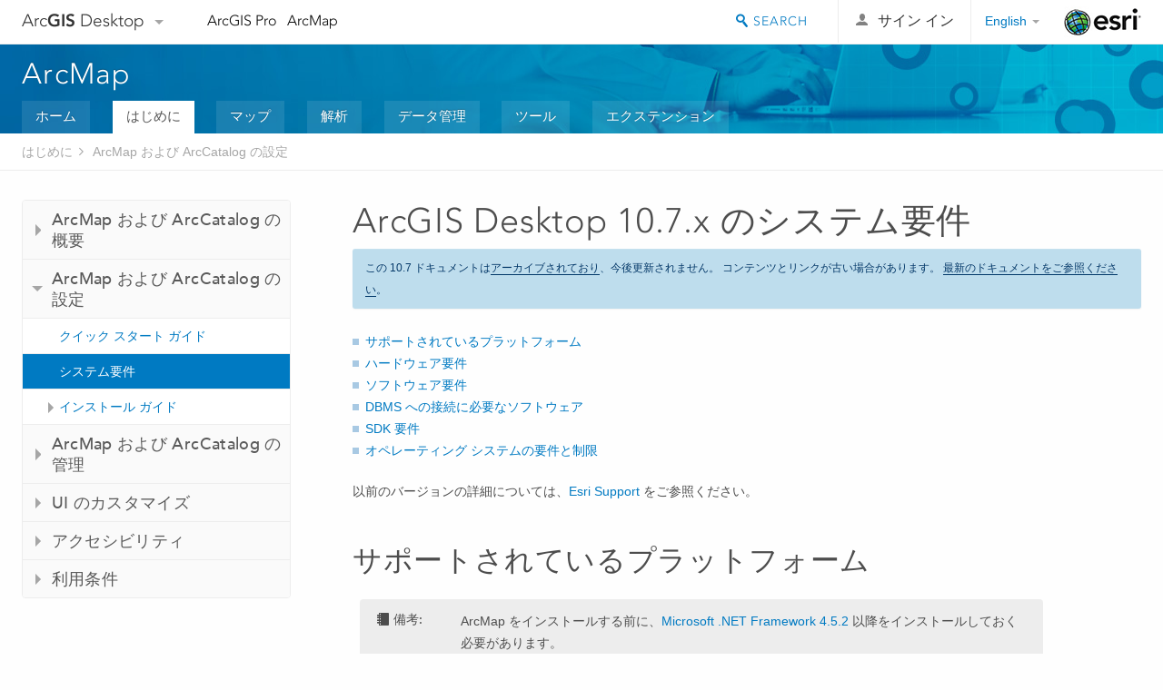

--- FILE ---
content_type: text/html; charset=UTF-8
request_url: https://desktop.arcgis.com/ja/arcmap/10.7/get-started/setup/arcgis-desktop-system-requirements.htm
body_size: 48500
content:
<!DOCTYPE html>
<!--[if lt IE 7]>  <html class="ie lt-ie9 lt-ie8 lt-ie7 ie6" dir="ltr"> <![endif]-->
<!--[if IE 7]>     <html class="ie lt-ie9 lt-ie8 ie7" dir="ltr"> <![endif]-->
<!--[if IE 8]>     <html class="ie lt-ie9 ie8" dir="ltr"> <![endif]-->
<!--[if IE 9]>     <html class="ie ie9" dir="ltr"> <![endif]-->
<!--[if !IE]><!--> <html dir="ltr"> <!--<![endif]-->
 
    <head>
<meta name="Slurp" content="noindex,nofollow">
<meta name="Applebot" content="noindex,nofollow">
<meta name="Bingbot" content="noindex,nofollow">
<meta name="facebot" content="noindex,nofollow">
<meta name="Googlebot" content="noindex,nofollow">
<meta name="Baiduspider" content="noindex,nofollow">
<meta name="DuckDuckBot" content="noindex,nofollow">
<link rel="canonical" href="https://desktop.arcgis.com/ja/arcmap/latest/get-started/setup/arcgis-desktop-system-requirements.htm">
        <meta charset="utf-8">
        <title>ArcGIS Desktop 10.7.x のシステム要件&mdash;ArcMap | ドキュメント</title>
        <meta content="IE=edge,chrome=1" http-equiv="X-UA-Compatible"> 
        <script>
          var docConfig = {
            locale: 'ja',
            localedir: 'ja',
            langSelector: 'none'
          };
        </script>

        <!--[if lt IE 9]>
          <script src="/cdn/js/libs/html5shiv.js?1357673785" type="text/javascript"></script>
          <script src="/cdn/js/libs/selectivizr-min.js" type="text/javascript"></script>
          <style>
            #wrapper {
              min-width: 960px;
            }
          </style>
        <![endif]-->


   <link type="text/css" rel="stylesheet" href="//fast.fonts.net/cssapi/3706abc4-0756-424b-b07b-1748122f85d8.css">
   <link rel="shortcut icon" href="/img/favicon.ico">
   <link href="/assets/css/screen.css?1360627920" media="screen" rel="stylesheet" type="text/css" />
   <link href="/cdn/css/documentation.css?1360627920" media="screen" rel="stylesheet" type="text/css" />
   <link href="/cdn/css/codehilight.css" media="screen" rel="stylesheet" type="text/css" />
   <link href="/assets/css/print.css" media="print" type="text/css" rel="stylesheet" />

      <!--[if lt IE 9]><script type="text/javascript" src="/cdn/js/libs/html5shiv-printshiv.js"></script><![endif]-->

       <!--- search MD -->
       <META name="description" content="サポートされているオペレーティング システム、OS の制限、ハードウェア要件とソフトウェア要件、ライセンス マネージャーおよび開発者向け SDK 要件など、ArcGIS Desktop のシステム要件について説明します。"><META name="last-modified" content="2021-9-29"><META name="product" content="arcgis-desktop"><META name="version" content="10.7"><META name="search-collection" content="help"><META name="search-category" content="help-general"><META name="subject" content="GENERAL"><META name="sub_category" content="ArcGIS Desktop"><META name="content_type" content="Help Topic"><META name="subject_label" content="一般"><META name="sub_category_label" content="ArcGIS Desktop"><META name="content_type_label" content="ヘルプ トピック"><META name="content-language" content="ja">
       <!--- search MD -->

      

   <script src="/cdn/js/libs/latest/jquery.latest.min.js" type="text/javascript"></script>
   <script src="/cdn/js/libs/latest/jquery-migrate-latest.min.js" type="text/javascript"></script>
   <link href="/cdn/css/colorbox.css" media="screen" rel="stylesheet" type="text/css" />
   <link href="/cdn/css/colorbox_l10n.css" media="screen" rel="stylesheet" type="text/css" />
   <link href="/cdn/css/codehilight_l10n.css" media="screen" rel="stylesheet" type="text/css" />
  <script src="/cdn/js/libs/jquery.colorbox-min.js" type="text/javascript"></script>
  <script src="/assets/js/video-init.js" type="text/javascript"></script>
  <script src="/assets/js/sitecfg.js" type="text/javascript"></script>

       
      <script src="/assets/js/signIn.js?1357673785" type="text/javascript"></script>
    

       <!--- Language Picker -->
      <link type="text/css" rel="stylesheet" href="/assets/css/langSelector.css"/>
      <script src="/assets/js/locale/l10NStrings.js" type="text/javascript"></script>
      <script src="/assets/js/locale/langSelector.js" type="text/javascript"></script>
      <!--- Language Picker -->
      <!--- Activate tailcoat JS components -->
       <script>
         $(document).ready(function(){
          T.init();
        });
      </script>


       
    </head>
       <!--
      pub: GUID-60861083-2592-4F6F-83EA-E646F28E11D7=12.1.3
      tpc: GUID-329892C1-5698-481A-8002-883747E3C733=34.1.3
      -->
     

   <body class="ja doc">
      
      
    <div class="drawer">
      <!-- Mobile Nav -->
      <!-- Mobile Nav Drawer -->
      <nav class="drawer-nav drawer-left"> <!-- drawer-right will put the drawer on the right side. -->
        <div class="drawer-header">
        <h4 class="site-title"><a href="/" id="site-logo">Arc<span>GIS</span> Desktop</a><span class="down-arrow" id="down-arrow"></span></h4>
        </div>
         
                        <form id="helpSearchForm" class="site-search-form" method="GET" action=''>
                        <input class="drawer-search" type="search" name="q" data-langlabel="search-arcgis" placeholder="ArcMap 10.7 ヘルプの検索">
                        <input type="hidden" name="collection" value="help" />
                        <input type="hidden" name="product" value="arcgis-desktop" />
                        <input type="hidden" name="version" value="10.7" />
                        <input type="hidden" name="language" value="ja" />
                        </form>

                    

        <ul>
          <li><a href="//pro.arcgis.com/ja/pro-app/" class="drawer-link icon-notebook">ArcGIS Pro</a></li>
          <li><a href="/ja/arcmap/" class="drawer-link icon-support">ArcMap</a></li>
        </ul>
      </nav>


      <nav class="drawer-nav drawer-right"> <!-- drawer-right will put the drawer on the right side. -->
        <div class="drawer-header">
          <h4 class="site-title user-name data-username"  data-username></h4>
        </div>

        <ul>
          <li class="agolProfile"><a class="drawer-link icon-grid-alt" data-langlabel="my-profile" href="//www.arcgis.com/home/user.html">My Profile</a></li>
          <li class="agolHelp"><a class="icon-support drawer-link" data-langlabel="help" href="//www.arcgis.com/home/support.html">ヘルプ</a></li>
          <li class="agolLogout"><a id="agolLogout" class="drawer-link icon-exit log-out-link" data-langlabel="sign-out" href="#">Sign Out</a></li>
        </ul>
      </nav>
    </div>
    
      <div class="wrapper">
         <div class="page sticky-footer">
            <!--googleoff: all-->
            
    <header id="header" class="header">
      <div class="container relative-container">
        <div class="row">
          <div class="column-24">
            <div class="site-brand">
              <a class="drawer-toggle toggle-site-navigation icon-navigation tablet-show" data-direction="active-left" href="#"></a>
              <a href="/" class="site-logo phone-hide" id="site-logo">Arc<span>GIS</span> Desktop</a>
              <span class="site-dropdown-toggle tablet-hide" id="down-arrow"></span>

              <nav class="site-dropdown tablet-hide" id="dropDown">
                  <a href="//www.arcgis.com">
                    <h4 data-langlabel="arcgis">ArcGIS Online</h4>
                    <p>組織のマッピング プラットフォーム</p>
                  </a>
                  <a href="//desktop.arcgis.com/" class="current selected">
                    <h4 data-langlabel="arcgis-for-desktop">ArcGIS Desktop</h4>
                    <p>完全なプロ仕様の GIS</p>
                  </a>
                  <a href="//enterprise.arcgis.com/">
                    <h4 data-langlabel="arcgis-for-server">ArcGIS Enterprise</h4>
                    <p>エンタープライズ GIS</p>
                  </a>
                  <a href="//developers.arcgis.com/">
                    <h4 data-langlabel="arcgis-for-developers">ArcGIS Developers</h4>
                    <p>位置情報利用アプリの開発ツール</p>
                  </a>
                  <a href="//solutions.arcgis.com/">
                    <h4 data-langlabel="arcgis-solutions">ArcGIS Solutions</h4>
                    <p>各種業界向けの無料のテンプレート マップおよびテンプレート アプリケーション</p>
                  </a>
                  <a href="//marketplace.arcgis.com/">
                    <h4 data-langlabel="arcgis-marketplace">ArcGIS Marketplace</h4>
                    <p>組織で使えるアプリとデータを取得</p>
                  </a>
              </nav>
            </div> <!-- End of site brand -->

            <nav class="site-nav tablet-hide">
              <ul>
               <li><a id="nav-doc" data-langlabel="documentation" href="/ja/documentation/">ドキュメント</a></li>
               <li><a id="nav-support" data-langlabel="support" href="/ja/support/">サポート</a></li>
              </ul>
            </nav>
            <a class="esri-logo" href="//www.esri.com/">Esri</a>
            <div id="lang-block" class="dropdown-navigation dropdown-wrapper right-align right tablet-hide"></div>


            
        <nav id="logged-out-navigation" class="right hide-if-logged-in">
          <ul class="left plain inline">
          <li>
            <a data-langlabel="sign-in" id="login-link" class="icon-user" href="#">サイン イン</a>
          </li>
          </ul>
        </nav>

       <div id="logged-in-navigation" class="align-left right hide-if-logged-out">
              <div class="dropdown-navigation dropdown-wrapper right-align right tablet-hide" id="user-dropdown">
              <a class="dropdown left" href="#">user</a>
              <div class="dropdown-content">
                <div class="dropdown-menu">
                <ul class="myconsole">
                    <li class="agolProfile" ><a data-langlabel="my-profile" href="//www.arcgis.com/home/user.html">マイ プロフィール</a></li>
                    <li class="agolLogout" ><a id="agolLogout" data-langlabel="sign-out" href="#">サイン アウト</a></li>
                  </ul>
                </div>
              </div>
              </div>

              <!-- Mobile User Menu Button -->
            <a class="mobile-user-dropdown drawer-toggle toggle-site-navigation tablet-show right" data-direction="active-right" href="#">
            <img width="34" height="34" data-user-avatar="34" class="profile-image">
            </a>
          </div>
    

           
                       <div class="site-search right">
                        <form id="helpSearchForm" class="site-search-form" method="GET" action=''>
                        <span class="site-search-toggle icon-search"></span>
                        <input class="left site-search-input" type="search" name="q" data-langlabel="search-arcgis" placeholder="ArcMap 10.7 ヘルプの検索">
                        <input type="hidden" name="collection" value="help" />
                        <input type="hidden" name="product" value="arcgis-desktop" />
                        <input type="hidden" name="version" value="10.7" />
                        <input type="hidden" name="language" value="ja" />
                        <button type="submit" class="btn transparent site-search-button" data-langlabel="site-search-go">移動</button>
                        </form>
                      </div>

                    

          </div> <!-- Column 24 -->
        </div>
       </div>
    </header>
    
            <div class="navigation-bar ">
               <div class="container">
                  <header>
                     <h1><a href="/ja/arcmap/10.7">ArcMap</a></h1>
                  </header>
                  <nav class='navigation-bar-nav'><ul><li  ><a href="/ja/arcmap/" title="ArcMap の概要" target="_top">ホーム</a></li><li class="current" ><a href="/ja/arcmap/10.7/get-started/main/get-started-with-arcmap.htm" title="ArcMap の基本操作" target="_top">はじめに</a></li><li  ><a href="/ja/arcmap/10.7/map/main/mapping-and-visualization-in-arcgis-for-desktop.htm" title="ArcMap でのマッピング" target="_top">マップ</a></li><li  ><a href="/ja/arcmap/10.7/analyze/main/what-is-geoprocessing.htm" title="ArcMap での解析" target="_top">解析</a></li><li  ><a href="/ja/arcmap/10.7/manage-data/main/what-is-geodata.htm" title="ArcMap でのデータ管理" target="_top">データ管理</a></li><li  ><a href="/ja/arcmap/10.7/tools/main/a-quick-tour-of-geoprocessing-tool-references.htm" title="ArcMap のツールの参照" target="_top">ツール</a></li><li  ><a href="/ja/arcmap/10.7/extensions/main/about-arcgis-for-desktop-extensions.htm" title="ArcMap エクステンションのドキュメント" target="_top">エクステンション</a></li></ul></nav>
               </div>
            </div>
            <!--BREADCRUMB-BEG--><div id="bigmac" class="sticky-breadcrumbs trailer-2" data-spy="affix" data-offset-top="180"> </div><!--BREADCRUMB-END-->
            <!--googleon: all-->

            <div class="container">
               <div class="row">
                  <!--googleoff: all-->
                  <aside class="reference-index column-6">
                     <!--DOCNAV-BEG--><div> </div><!--DOCNAV-END-->
                  </aside>

                  <!--googleon: all-->
                  <div class="column-17 pre-1">

                    <!-- BEGPAGECONTENT -->
                    <header class="trailer-1">
                       <h1 class="trailer-1">ArcGIS Desktop 10.7.x のシステム要件</h1>
                    </header>
                    <main class="content-area">
                       
                       <div class="semantic-toc"><ul><li><a href="#GUID-0D22816B-298C-4ABF-BC4E-5C32D605F055">サポートされているプラットフォーム</a></li><li><a href="#ESRI_SECTION1_4D839759F08146819E273A6DDD01DCBB">ハードウェア要件</a></li><li><a href="#ESRI_SECTION1_04AF56EC09234D5AA5A5456C8A47A1BF">ソフトウェア要件</a></li><li><a href="#ESRI_SECTION1_E3BA24CC47E84AD79808854E816648F5">DBMS への接続に必要なソフトウェア</a></li><li><a href="#ESRI_SECTION1_2D36B494EC3C4AFDBA626B26BB29D245">SDK 要件</a></li><li><a href="#ESRI_SECTION1_D4CA7AE6E828429ABDD8056F5D17FE8A">オペレーティング システムの要件と制限</a></li></ul></div>
                       


<p id="GUID-00F59B1B-D793-466D-9CF1-285991B7FCBE">以前のバージョンの詳細については、<a target="_blank" class="xref xref" href="https://resources.arcgis.com/en/help/previous-help/index.html">Esri Support</a> をご参照ください。</p><section class="section1 padded-anchor" id="GUID-0D22816B-298C-4ABF-BC4E-5C32D605F055" purpose="section1"><h2>サポートされているプラットフォーム</h2><p id="GUID-311E85EE-CB03-4623-AA10-3582786E060D"><aside class="note" id="GUID-C95C1319-8C5E-4B1B-A80D-B3F2FDABFB65"><h5 class="icon-notebook">備考:</h5><div class="note-content"><p id="GUID-200E8E51-E6D3-4A79-9AE6-39BCC7BDD926"><span class="ph">ArcMap</span> をインストールする前に、<a target="_blank" class="xref xref" href="https://www.microsoft.com/en-us/download/details.aspx?id=42643">Microsoft .NET Framework 4.5.2</a> 以降をインストールしておく必要があります。</p></div></aside><aside class="note" id="GUID-ACA61F01-20C2-4FF8-9DBD-20EFD1B0AA74"><h5 class="icon-light-bulb">ヒント:</h5><div class="note-content"><p id="GUID-0E82BB24-6EAC-441A-BCA2-5C97DFA91711"><span class="ph">ArcGIS Desktop</span> には、Microsoft Visual C++ 2017 (アップデート 5 以降) Redistributable (x86) が必要です。 Visual C++ 2017 (アップデート 5 以降) Redistributable がまだインストールされていない場合、setup.exe を実行すると <span class="usertext">setup.msi</span> が起動される前にインストールされます。 Microsoft Visual C++ 2017 (アップデート 5 以降) Redistributable (x86) がまだインストールされていない場合、<span class="usertext">Setup.msi</span> はインストールを行いません。</p></div></aside></p><p id="GUID-AE539E09-903C-4E12-AEDB-8BCE68888D76"><h4 class="table title"></h4><table><colgroup width="*"></colgroup><colgroup width="120pt"></colgroup><thead><tr><th colspan="1">サポートされているオペレーティング システム*</th><th colspan="1">最新の更新内容またはテスト済みサービス パック</th></tr></thead><tbody class="align-middle"><tr class="align-middle"><td outputclass="" rowspan="1" colspan="1"><p id="GUID-98B48325-4D48-4E23-BBD2-AB74194C51EB"><span class="ph">Windows 10 Home、Pro、および Enterprise (64 ビット (EM64T))</span></p></td><td outputclass="" rowspan="1" colspan="1"><p id="GUID-6CAC0F7A-0550-41B4-A057-A4B9A17D195D">2019 年 4 月更新</p></td></tr><tr class="align-middle"><td outputclass="" rowspan="1" colspan="1"><p id="GUID-9976981F-DEEC-4904-84C2-BEB920A8ECB8"><span class="ph">Windows 8.1 Basic、Pro、Enterprise (32 ビットおよび 64 ビット (EM64T))</span></p></td><td outputclass="" rowspan="1" colspan="1"><p id="GUID-66B10B3E-DD25-4E57-8B49-E70CDB0C3DE2">2019 年 4 月更新</p></td></tr><tr class="align-middle"><td outputclass="" rowspan="1" colspan="1"><p id="GUID-54AE0C8B-91AD-4A94-B496-18163DA253C1"><span class="ph">Windows 7 Ultimate、Professional、Enterprise (32 ビットおよび 64 ビット (EM64T))</span>**</p></td><td outputclass="" rowspan="1" colspan="1"><p id="GUID-965441F4-1D25-4DF7-A429-430EAECFE7E7">SP1 (2019 年 4 月更新)</p></td></tr><tr class="align-middle"><td outputclass="" rowspan="1" colspan="1"><p id="GUID-CE89A14E-2283-4585-982D-259AF35648A8"><span class="ph">Windows Server 2019 Standard、Datacenter (64 ビット (EM64T))</span></p></td><td outputclass="" rowspan="1" colspan="1"><p id="GUID-2907740D-7D05-44DB-B828-8EA30C192A4A">2019 年 4 月更新</p></td></tr><tr class="align-middle"><td outputclass="" rowspan="1" colspan="1"><p id="GUID-D9D36D68-E315-4739-8165-3462FD4B0EDF"><span class="ph">Windows Server 2016 Standard、Datacenter (64 ビット (EM64T))</span></p></td><td outputclass="" rowspan="1" colspan="1"><p id="GUID-C6AA7E96-9AB0-4D15-A0AC-88B97F982087">2019 年 4 月更新</p></td></tr><tr class="align-middle"><td outputclass="" rowspan="1" colspan="1"><p id="GUID-34095557-539B-42DD-8305-1D5B2639E210"><span class="ph">Windows Server 2012 R2 Standard および Datacenter (64 ビット (EM64T))</span></p></td><td outputclass="" rowspan="1" colspan="1"><p id="GUID-192B1AA2-956E-4A29-BC44-B2A7C03E7D80">2019 年 4 月更新</p></td></tr><tr class="align-middle"><td outputclass="" rowspan="1" colspan="1"><p id="GUID-A3952286-C6A2-4B5D-A128-DC6F2EF28603"><span class="ph">Windows Server 2012 Standard、Datacenter (64 ビット (EM64T))</span></p></td><td outputclass="" rowspan="1" colspan="1"> <p id="GUID-14E27FC1-0378-4A68-B180-FEFADE092CB4">2019 年 4 月更新</p></td></tr><tr class="align-middle"><td outputclass="" rowspan="1" colspan="1"><p id="GUID-030ECEE8-0307-49FD-8F08-9E3E5A127B75"><span class="ph">Windows Server 2008 R2 Standard、Enterprise、Datacenter (64 ビット (EM64T))</span>**</p></td><td outputclass="" rowspan="1" colspan="1"><p id="GUID-19DC8CEF-66DA-4302-BB4D-E65A535A6D48">SP1 (2019 年 4 月更新)</p></td></tr></tbody><caption></caption></table></p><aside class="note" id="GUID-76D0A01D-94FE-467B-8B14-8F0A4C9F77D1"><h5 class="icon-notebook">備考:</h5><div class="note-content"><p id="GUID-77BB1770-AF0B-4998-A007-EF4F9DB83B08">特に指定がない限り、これらのオペレーティング システムの過去のアップデートと今後のアップデートまたはサービス パックはサポートされます。 また、オペレーティング システムのバージョンとアップデートはオペレーティング システムのプロバイダーでもサポートされている必要があります。</p></div></aside><p id="GUID-802A5F01-F9D1-4415-93CA-CA9B72C43065">*その他の要件や情報については、「<a class="xref xref" href="/ja/arcmap/10.7/get-started/setup/arcgis-desktop-system-requirements.htm#ESRI_SECTION1_D4CA7AE6E828429ABDD8056F5D17FE8A">オペレーティング システムの要件と制限</a>」をご参照ください。</p><p id="GUID-4AC4B4C9-3814-4DDA-8C52-8325C3EBEE77">**2020 年 1 月 14 日に Microsoft による Windows 7 および Windows Server 2008 R2 の延長サポートが終了するため、ArcGIS 製品では、2020 年 1 月以降、Windows 7 および Windows Server 2008 R2 がサポートされません。<span class="ph">Esri</span> では、2020 年 1 月 14 日よりもかなり前の時点で、新しいバージョンの Windows に移行することを強くお勧めします。</p><section class="section2 padded-anchor" id="ESRI_SECTION2_A066C487F0D6433DB57589126EEDFBE8" purpose="section2"><h3><span class="ph">Esri</span> は、さまざまなオンプレミスおよびクラウド環境でサポートされています。</h3><p id="GUID-48B4B034-E82F-4D55-A41F-3FA046605406"><h4 class="table title"></h4><table><colgroup width="*"></colgroup><colgroup width="*"></colgroup><thead><tr><th colspan="1">オンプレミスの仮想デスクトップ インフラストラクチャ (VDI)</th><th colspan="1">備考</th></tr></thead><tbody class="align-middle"><tr class="align-middle"><td outputclass="" rowspan="1" colspan="1"><span class="ph"> Citrix XenDesktop 7.6 CU6  </span></td><td outputclass="" rowspan="7" colspan="1"><p id="GUID-6FCCBF20-A85F-4078-95E7-7A81DC0F3346">Citrix および NVIDIA は最新のドライバーを使用してください。 最新のドライバー バージョンについては Citrix および NVIDIA GRID Web サイトをご参照ください。</p></td></tr><tr class="align-middle"><td outputclass="" rowspan="1" colspan="1"><span class="ph"> Citrix XenDesktop 7.11  </span></td></tr><tr class="align-middle"><td outputclass="" rowspan="1" colspan="1"><span class="ph"> Citrix XenDesktop 7.12  </span></td></tr><tr class="align-middle"><td outputclass="" rowspan="1" colspan="1"><span class="ph">   Citrix XenDesktop 7.13</span></td></tr><tr class="align-middle"><td outputclass="" rowspan="1" colspan="1"><span class="ph">   Citrix XenDesktop 7.14</span></td></tr><tr class="align-middle"><td outputclass="" rowspan="1" colspan="1"><span class="ph">   Citrix XenDesktop 7.15 CU4 </span></td></tr><tr class="align-middle"><td outputclass="" rowspan="1" colspan="1"><span class="ph">Citrix Virtual Desktop v7.1808_2 (旧称: XenDesktop)</span></td></tr><tr class="align-middle"><td outputclass="" rowspan="1" colspan="1"><span class="ph">   Windows Server 2012 R2 Hyper-V</span></td><td outputclass="" rowspan="2" colspan="1">   <p id="GUID-B23FFF27-8E05-4808-8D46-9D1B96F09391">Microsoft VDI (RemoteFX vGPU Windows Device Driver Model (WDDM) 1.2 で動作確認済み)</p></td></tr><tr class="align-middle"><td outputclass="" rowspan="1" colspan="1"><span class="ph">   Windows Server 2016 Hyper-V</span></td></tr><tr class="align-middle"><td outputclass="" rowspan="1" colspan="1"></td><td outputclass="" rowspan="4" colspan="1"><p id="GUID-566968E0-30FF-463C-8E33-B0F544EC6925">VMware Horizon View 7.0.3 以降のみを使用してください。</p><p id="GUID-335285D0-16E2-43F1-B0DB-A8939AB5D5FF">VMware および NVIDIA の最新のドライバーを使用してください。 最新のドライバー バージョンについては VMware および NVIDIA GRID Web サイトをご参照ください。</p></td></tr><tr class="align-middle"><td outputclass="" rowspan="1" colspan="1"><span class="ph">  VMware vSphere 6.5  </span></td></tr><tr class="align-middle"><td outputclass="" rowspan="1" colspan="1"><span class="ph">  VMware vSphere 6.7  </span></td></tr><tr class="align-middle"><td outputclass="" rowspan="1" colspan="1"><span class="ph">  VMware Horizon 7.6   </span></td></tr></tbody><caption></caption></table> </p><p id="GUID-A239E7E9-4A61-4196-A0BD-5D7025F765BA"><h4 class="table title"></h4><table><colgroup width="*"></colgroup><colgroup width="*"></colgroup><thead><tr><th colspan="1">オンプレミスのアプリケーションのストリーミング</th><th colspan="1">備考</th></tr></thead><tbody class="align-middle"><tr class="align-middle"><td outputclass="" rowspan="1" colspan="1"><span class="ph">    Citrix XenApps 7.6 LTSR CU7  </span></td><td outputclass="" rowspan="1" colspan="1"><p id="GUID-4AB5040B-E376-4588-B78F-6E0BA8B33FA5">ホストされる OS:<ul class="bulleted" id="UL_1311F511831843D49DF75C18BF3A368A"><li id="LI_8351DA6106DC41CB8F0556607B494B5A"><p id="GUID-E50CA189-B2C7-43D8-9E88-D0BBC3EF8ED6">Windows Server 2012 R2 (2019 年 4 月公開のパッチ適用以降)</p></li></ul></p></td></tr><tr class="align-middle"><td outputclass="" rowspan="1" colspan="1"><span class="ph">  Citrix XenApp 7.11  </span></td><td outputclass="" rowspan="1" colspan="1"><span class="ph">Windows Server 2016</span></td></tr><tr class="align-middle"><td outputclass="" rowspan="1" colspan="1"><span class="ph">  Citrix XenApp 7.12  </span></td><td outputclass="" rowspan="1" colspan="1"><span class="ph">Windows Server 2016</span></td></tr><tr class="align-middle"><td outputclass="" rowspan="1" colspan="1"><span class="ph">  Citrix XenApp 7.13  </span></td><td outputclass="" rowspan="1" colspan="1"><span class="ph">Windows Server 2016</span></td></tr><tr class="align-middle"><td outputclass="" rowspan="1" colspan="1"><span class="ph">  Citrix XenApp 7.14  </span></td><td outputclass="" rowspan="1" colspan="1"><span class="ph">Windows Server 2016</span></td></tr><tr class="align-middle"><td outputclass="" rowspan="1" colspan="1"><span class="ph">  Citrix XenApp 7.15 CU4  </span></td><td outputclass="" rowspan="1" colspan="1"><span class="ph">Windows Server 2016</span></td></tr><tr class="align-middle"><td outputclass="" rowspan="1" colspan="1"><span class="ph">Citrix Virtual Apps v7.1808_2 (旧称: Citrix XenApp)</span></td><td outputclass="" rowspan="1" colspan="1"><span class="ph">Windows Server 2016</span></td></tr></tbody><caption></caption></table></p><p id="GUID-0C6FDA00-8895-4838-9F08-68356967E8CC"> <h4 class="table title"></h4><table><colgroup width="*"></colgroup><colgroup width="*"></colgroup><thead><tr><th colspan="1">クラウド環境*</th><th colspan="1">備考</th></tr></thead><tbody class="align-middle"><tr class="align-middle"><td outputclass="" rowspan="1" colspan="1"><p id="GUID-C3D3CC91-2579-4191-87C6-5F75DCF3E591">Amazon WorkSpaces グラフィックス バンドル</p>  </td><td outputclass="" rowspan="2" colspan="1"><p id="GUID-ADA470A3-488C-4B68-A7C4-91580530C1B5">ArcGIS は、以下を含む Amazon WorkSpaces および Azure インスタンスで適切に動作します。<ul class="bulleted" id="UL_877C5E9642E747348AED8257EB80BAE0"><li id="LI_B83E9A88E4B448A4AB686589D00EF0E4"><p id="GUID-BD34421A-39B5-4BB6-BBEA-380BA3A79585">サポートされているオペレーティング システム</p></li><li id="LI_7B6EB441D3234D1A9AB74F3A56D84C70"><p id="GUID-029D628E-5B3E-4268-8C9E-5F300A06C655">負荷に十分に対応できるプロセシング コア数</p></li><li id="LI_8DD1C841900F4A65815763BFAA782987"> <p id="GUID-5AC8A277-BE71-4101-AFB4-402C859B0A0E">負荷に十分に対応できるメモリ容量</p></li></ul></p></td></tr><tr class="align-middle"><td outputclass="" rowspan="1" colspan="1"><p id="GUID-1E9F9BD2-784B-4096-AA24-7B37EB3FACDA">Azure NV6 シリーズの VM</p></td></tr></tbody><caption></caption></table> </p><p id="GUID-D86E6CBC-A336-4FF0-8EDB-FAF616EFE107"><span class="ph">ArcGIS Desktop</span> は、多くのクラウド環境で十分なパフォーマンスと操作性を発揮します。 クラウド インスタンスは、<span class="ph">ArcMap</span> をサポートするための十分な CPU、メモリ、およびディスク ストレージを備えている必要があります。</p><p id="GUID-DDDD342D-3C68-4818-B394-F46AA92C5D36"><aside class="note" id="GUID-95305272-10F0-4E07-9752-70D7F491126E"><h5 class="icon-caution-cone">注意:</h5><div class="note-content"><p id="GUID-4AEFF0D0-AE9E-49D3-8D81-C128002278C3">クラウドでの稼働中に、<span class="ph">ArcGIS Desktop</span> のライセンスが不安定な挙動を示す場合があります。 ソフトウェアの認証は同時使用ライセンスを使用することをお勧めします。ArcGIS License Manager は、クラウド環境とは別のハードウェア構成が不変であることが保証されるホスト上で稼働させる必要があります。 詳細については、ホワイト ペーパー『<a target="_blank" class="xref xref" href="https://downloads.esri.com/support/downloads/other_/arcgis_desktop_licensing_in_cloud_environments.pdf">Licensing ArcGIS Desktop in Cloud Environments</a>』をダウンロードしてください。</p></div></aside></p></section></section><section class="section1 padded-anchor" id="ESRI_SECTION1_4D839759F08146819E273A6DDD01DCBB" purpose="section1"><h2>ハードウェア要件</h2><p id="GUID-B043FACE-80B6-4C23-AA1B-0A96BF280249"><h4 class="table title"></h4><table><colgroup width="220pt"></colgroup><colgroup width="*"></colgroup><thead><tr><th colspan="1"></th><th colspan="1">サポートおよび推奨される要件</th></tr></thead><tbody class="align-middle"><tr class="align-middle"><td outputclass="" rowspan="1" colspan="1"><p id="GUID-3679B3A5-960C-43C9-8F16-550293AFE3A9">CPU 速度</p></td><td outputclass="" rowspan="1" colspan="1"><p id="GUID-FB32D9F7-E4D4-4666-8749-CD4CC06DAE8A"><span class="ph">最低 2.2 GHz、HHT (ハイパースレッディング) またはマルチコアを推奨</span></p></td></tr><tr class="align-middle"><td outputclass="" rowspan="1" colspan="1"><p id="GUID-2C13AA4B-08DE-40A6-88F2-AE1B70FDCB02">プラットフォーム</p></td><td outputclass="" rowspan="1" colspan="1"> <p id="GUID-49A0A26F-49C9-4E94-967D-6B7D021D29DC">x86 または x64 (SSE2 対応)</p></td></tr><tr class="align-middle"><td outputclass="" rowspan="1" colspan="1"><p id="GUID-8EC51752-80F3-4876-9256-415F143FD4CE">メモリ/RAM</p></td><td outputclass="" rowspan="1" colspan="1"><p id="GUID-A0A1F31A-5ADC-4AA5-BC9C-BBF2A195456D">最小: 4GB</p><p id="GUID-6507BB9C-5244-4B43-A0B2-483E017BC140">推奨: 8 GB 以上</p><p id="GUID-84BCB59F-AB4B-430B-91CC-4CDE8C7B9B4B"><span class="ph">ArcGlobe</span> では、使用時に最低 8 GB が必要になる場合があります。</p></td></tr><tr class="align-middle"><td outputclass="" rowspan="1" colspan="1"><p id="GUID-5D022740-115C-4336-AB40-2126D79376E5">ディスプレイのプロパティ</p></td><td outputclass="" rowspan="1" colspan="1"><span class="ph">24 ビット カラー</span><p id="GUID-81647BF1-B50D-4E41-A229-66208076B47B">下記の「ビデオ/グラフィックス アダプターの要件」もご参照ください。*</p></td></tr><tr class="align-middle"><td outputclass="" rowspan="1" colspan="1"><p id="GUID-A7AC2376-43AC-48C2-BEEB-E6E499CB8754">画面の解像度</p></td><td outputclass="" rowspan="1" colspan="1"><p id="GUID-B0C8576D-8EB3-4297-83D1-5911AC2DE137"><span class="ph">          標準サイズ (96 dpi) で 1024 x 768 以上を推奨</span></p></td></tr><tr class="align-middle"><td outputclass="" rowspan="1" colspan="1"><p id="GUID-035F30BD-6101-43EC-B962-1C89586A674C">ディスク容量</p></td><td outputclass="" rowspan="1" colspan="1"><p id="GUID-867C0326-F3F7-4D53-A16F-33B6060B818D">最小: 4 GB</p><p id="GUID-4A14047B-379E-4321-93AA-C829C716D137">推奨: 6 GB 以上を推奨</p><p id="GUID-013B5DD9-2EBC-4F8D-8CC9-B4E27EF59656"><span class="ph">ArcGlobe</span> は使用時にキャッシュ ファイルを作成します。 <span class="ph">ArcGlobe</span> を使用する場合、追加のディスク容量が必要な場合があります。</p></td></tr><tr class="align-middle"><td outputclass="" rowspan="1" colspan="1"><p id="GUID-5877A2EF-E88B-486C-A3AA-002D1DEB2116">ビデオ/グラフィックス アダプター</p></td><td outputclass="" rowspan="1" colspan="1"><p id="GUID-2D548712-0A27-47FA-A29F-8780952D85A2"><span class="ph">最低 64 MB RAM、256 MB RAM 以上を推奨。NVIDIA、AMD、および Intel チップセットをサポート。</span></p><p id="GUID-B7223091-D820-4C22-89F4-99230B4B06AE">24 ビット対応のグラフィックス アクセラレータ</p><p id="GUID-506BA5C2-29D6-4E31-A606-29497BF58610"><span class="ph">OpenGL バージョン 2.0 以上のランタイムが必要。また、Shader Model 3.0 以上を推奨。</span></p><p id="GUID-C113CFD9-C980-4604-A613-AA4314BE8D04"><span class="ph">必ず最新のドライバーを使用してください。</span></p></td></tr></tbody><caption></caption></table></p></section><section class="section1 padded-anchor" id="ESRI_SECTION1_04AF56EC09234D5AA5A5456C8A47A1BF" purpose="section1"><h2>ソフトウェア要件</h2><p id="GUID-5A2139F1-357D-4C53-8FF1-1FDF52B3865C"><h4 class="table title"></h4><table><colgroup width="220pt"></colgroup><colgroup width="*"></colgroup><thead><tr><th colspan="1"></th><th colspan="1">説明</th></tr></thead><tbody class="align-middle">              <tr class="align-middle">                <td outputclass="" rowspan="1" colspan="1">                  <p id="GUID-974D5574-180D-4B9A-A0FE-DBF2BE63DC06">Python の要件</p>                </td>                <td outputclass="" rowspan="1" colspan="1">                  <p id="GUID-F1351B70-AAA2-402E-8B1C-7D1264489F13">ArcGIS を使用するには、Python 2.7.16 と Numerical Python 1.9.3 がインストールされている必要があります。 ArcGIS のセットアップで、ターゲット コンピューターに Python 2.7.16 と Numerical Python (NumPy) 1.9.3 がいずれもインストールされていないことが判明した場合は、<span class="ph">ArcMap</span> のインストールの実行中に Python 2.7.16 と Numerical Python 1.9.3 がインストールされます。 カスタム インストールを選択し、Python 機能の選択を解除してインストールしないようにすることもできます。 また、<span class="ph">ArcMap</span> のインストール中に Python のセットアップを実行する場合、インストール場所を選択できます。 Python のインストール場所にスペースを含めることはできません。</p><p id="GUID-2388A513-C282-45A2-978E-8D877AAF5706">ArcGIS を使用するには、Python 2.7.16 と Numerical Python (NumPy) 1.9.3 がインストールされている必要があります。 ArcGIS のセットアップで、ターゲット コンピューターに Python 2.7.16 と Numerical Python (NumPy) 1.9.3 がいずれもインストールされていないことが判明した場合は、インストールの実行中に Python 2.7.16 と Numerical Python 1.9.3 がインストールされます。</p>                </td>              </tr>              <tr class="align-middle">                <td outputclass="" rowspan="1" colspan="1">                  <p id="GUID-04BB7AD6-D21B-4782-A495-553A84562BF7">Microsoft .NET Framework の要件</p>                </td>                <td outputclass="" rowspan="1" colspan="1">                  <p id="GUID-A53EB864-9BA2-455E-B73E-D2925C7FF701"><span class="ph">ArcMap</span> をインストールする前に、Microsoft .NET Framework 4.5.2 以上をインストールしておく必要があります。</p>                </td>              </tr>              
              
            </tbody><caption></caption></table>        
      </p><section class="section2 padded-anchor" id="ESRI_SECTION2_7A878E588E15424B835C2BE4375B4E60" purpose="section2"><h3>プリンターのサポート</h3><p id="GUID-6ACA113A-6A8E-49C5-8C07-564548808BAB"><span class="ph">ArcMap</span> は、ArcGIS のネイティブ ドライバーを使用した、Microsoft 認定済みの Windows プリンターへの印刷をサポートしています。 一部のプリンター ドライバーは表現が複雑なマップをサポートしておらず、表現が複雑なマップについては、ArcPress プリンター ドライバーまたは追加のハードウェアが必要になる場合があるので注意してください。</p><p id="GUID-08EB595C-02BF-42DA-8A84-AC65DE78DD67"><aside class="note" id="GUID-1DE8293E-070E-4DF5-B0BB-90B24D461D1A"><h5 class="icon-notebook">備考:</h5><div class="note-content"><p id="GUID-4EE6FE27-5A57-4507-B0B6-791CBAC37B8E">ArcPress プリンター ドライバーを使用して大判のマップを印刷するときは、次の構成をお勧めします。</p><p id="GUID-BCE65C29-7048-4A04-B552-565480F78349"><ul class="bulleted" id="UL_AE89C9851B4A4227A1912FA7A7C01859"><li id="LI_EA31670F5A544390A210E163DA4E6CDF">大判で表現が複雑なマップを印刷できない場合は、コンピューターを再起動して、ページファイル システムが削除されている事を確認してください。 ページファイル システムを専用ドライブまたは専用パーティションに配置していない場合は、ドライブを最適化 (デフラグ) する必要がないかを確認してください。</li><li id="LI_9CABA27F562941DCA571EFA2B0EC4CC3">ディスク容量: ArcPress でのマップの印刷処理中は、<span class="usertext">%TEMP%</span> に大規模な一時ファイルが書き込まれる可能性があるため、%TEMP% が配置されたドライブに 10 GB 以上の空き容量が必要です。</li></ul></p></div></aside>
</p><p id="GUID-988DD818-2252-4F58-B70C-F94E2CC5DC27">サポートされているプリンターの詳細については、技術情報記事 FAQ の「<a target="_blank" class="xref xref" href="https://support.esri.com/en/knowledgebase/techarticles/detail/32745">ArcGIS Desktop でサポートされているプリンター</a>」をご参照ください。</p></section></section><section class="section1 padded-anchor" id="ESRI_SECTION1_E3BA24CC47E84AD79808854E816648F5" purpose="section1"><h2>DBMS への接続に必要なソフトウェア</h2><p id="GUID-D0F0AE36-F9FA-409F-90C7-981A46D728E8"><span class="ph">クライアント コンピューター (ArcMap が動作しているコンピューターなど) は、使用している RDBMS に合わせて適切なクライアント ファイルをインストールしておく必要があります。これらのクライアント ファイルは、それぞれの RDBMS ベンダーから入手できますが、一部は利便性のために <a target="_blank" class="xref xref" href="https://my.esri.com/">My Esri</a> からも入手できます。<span class="ph">My Esri</span> から入手できる RDBMS クライアント ファイルは、IBM Db2 および Microsoft SQL Server 用です。ALTIBASE、Dameng、IBM Informix、IBM Netezza、Oracle、SAP HANA、Teradata 用のクライアント ファイルは <span class="ph">My Esri</span> に用意されていないため、RDBMS ベンダーから入手する必要があります。詳細については、「<a class="xref xref" esrisubtype="extrel" hrefpfx="/ja/arcmap/10.7/manage-data" href="/ja/arcmap/10.7/manage-data/databases/database-clients.htm">データベース クライアント</a>」をご参照ください。</span></p></section><section class="section1 padded-anchor" id="ESRI_SECTION1_2D36B494EC3C4AFDBA626B26BB29D245" purpose="section1"><h2>SDK 要件</h2><p id="GUID-52504D8D-AB83-4702-90E0-514CFA094860"><h4 class="table title"></h4><table><colgroup width="*"></colgroup><colgroup width="*"></colgroup><colgroup width="*"></colgroup><thead><tr><th colspan="1">SDK</th><th colspan="1">サポートおよび推奨される IDE</th><th colspan="1">要件</th></tr></thead><tbody class="align-middle"><tr class="align-middle"><td outputclass="" rowspan="1" colspan="1"><p id="GUID-A94E3A8F-4303-4B4E-9086-34FC8D3D7B28">ArcObjects SDK</p></td><td outputclass="" rowspan="1" colspan="1"></td><td outputclass="" rowspan="1" colspan="1"><p id="GUID-44BFF119-DB30-47F7-96D0-D954356729E3"><a class="xref xref" esrisubtype="extrel" hrefpfx="/ja/system-requirements" href="/ja/system-requirements/10.7/arcobjects-sdk-system-requirements.htm">ArcObjects SDK 要件</a></p></td></tr></tbody><caption></caption></table></p><aside class="note" id="GUID-462DC754-D861-4569-86B2-D96FB7773B99"><h5 class="icon-notebook">備考:</h5><div class="note-content"><p id="GUID-29C169B4-6516-4E59-BD9A-6641C2C6673C"><span class="ph">ArcGIS Desktop</span> 10.5 リリースでは、Microsoft VBA (Visual Basic for Applications) Compatibility が付属しなくなりました。 以前のバージョンの VBA Compatibility セットアップをインストールすることはできますが、その使用はサポートされておらず、ソフトウェアのエラーまたは強制終了を引き起こす可能性があります。 既存の Microsoft VBA ユーザーは、<span class="ph">ArcGIS Desktop</span> 10.2.2 以前を引き続き使用するか、VBA カスタマイズを <a target="_blank" class="xref xref" href="http://links.esri.com/help/ao/net/addins"><span class="ph">ArcMap</span> アドイン</a>、<a class="xref xref" esrisubtype="extrel" hrefpfx="/ja/arcmap/10.7/analyze" href="/ja/arcmap/10.7/analyze/arcpy/what-is-arcpy-.htm">ArcPy スクリプト</a>、または <a target="_blank" class="xref xref" href="https://pro.arcgis.com/en/pro-app/sdk/">Pro SDK for .NET</a> で構築された ArcGIS Pro アドインに移行することをお勧めします。</p><p id="GUID-EFD55098-DA14-4A64-A55F-1E19CDA4C948"></p>
</div></aside></section><section class="section1 padded-anchor" id="ESRI_SECTION1_D4CA7AE6E828429ABDD8056F5D17FE8A" purpose="section1"><h2>オペレーティング システムの要件と制限</h2><p id="GUID-A674ADCF-CE8B-4553-BBD5-300B076B3CDF"><a class="xref xref" esrisubtype="extrel" hrefpfx="/ja/system-requirements" href="/ja/system-requirements/10.7/os-limits-all-platforms.htm">すべてのプラットフォーム</a></p><p id="GUID-FBA21A6B-D40E-429D-8FF6-A878B68072BB"><a class="xref xref" esrisubtype="extrel" hrefpfx="/ja/system-requirements" href="/ja/system-requirements/10.7/os-limits-windows.htm">Windows</a></p></section>
                    </main>
                    <!-- ENDPAGECONTENT -->
                  </div>
               </div>
            </div>
         </div>
      </div>
      <!--googleoff: all-->
      
<footer id="footer" class="footer sticky-footer">
  <div class="container">
    <div class="row">
      <nav class="column-6 tablet-column-24 leader-1">
        <h4 data-langlabel="arcgis-for-desktop">Arc<span>GIS Desktop</span></h4>
        <ul>
          <li><a data-langlabel="home" href="/ja/">ホーム</a></li>
          <li><a data-langlabel="documentation" href="/ja/documentation/">ドキュメント</a></li>
          <li><a data-langlabel="support" href="/ja/support/">サポート</a></li>
        </ul>
      </nav>

      <nav class="column-6 tablet-column-24 leader-1">
        <h4 data-langlabel="arcgis-platform">ArcGIS</h4>
        <ul>
          <li><a data-langlabel="arcgis" href="//www.arcgis.com/">ArcGIS Online</a></li>
          <li><a data-langlabel="arcgis-for-desktop" href="//desktop.arcgis.com/">ArcGIS Desktop</a></li>
          <li><a data-langlabel="arcgis-for-server" href="//enterprise.arcgis.com/">ArcGIS Enterprise</a></li>
          <li><a data-langlabel="nav_arcgis-platform" href="//www.esri.com/en-us/arcgis/products/arcgis-platform/overview">ArcGIS</a></li>
          <li><a data-langlabel="arcgis-for-developers" href="https://developers.arcgis.com/">ArcGIS Developer</a></li>
          <li><a data-langlabel="arcgis-solutions" href="//solutions.arcgis.com/">ArcGIS Solutions</a></li>
          <li><a data-langlabel="arcgis-marketplace" href="//marketplace.arcgis.com/">ArcGIS Marketplace</a></li>
        </ul>
      </nav>

      <nav class="column-6 tablet-column-24 leader-1">
        <h4 data-langlabel="about-esri">Esri について</h4>
        <ul>
          <li><a data-langlabel="about-us" href="//www.esri.com/about-esri/">会社概要</a></li>
          <li><a data-langlabel="careers" href="//www.esri.com/careers/">採用情報</a></li>
          <li><a data-langlabel="insiders-blog" href="//www.esri.com/about/newsroom/blog/">Esri ブログ</a></li>
          <li><a data-langlabel="user-conference" href="//www.esri.com/events/user-conference/index.html">ユーザ カンファレンス</a></li>
          <li><a data-langlabel="developer-summit" href="//www.esri.com/events/devsummit/index.html">デベロッパ サミット</a></li>
        </ul>
      </nav>

      <nav class="column-6 tablet-column-24 leader-1">
        <a class="esri-logo-footer" href="//www.esri.com/">Esri</a>
        <section class="footer-social-nav">
                <a class="icon-twitter" href="https://twitter.com/Esri/"></a>
                <a class="icon-facebook" href="https://www.facebook.com/esrigis/"></a>
                <a class="icon-github" href="//esri.github.io"></a>
                <a class="icon-email" href="//www.esri.com/about-esri/contact/"></a>
        </section>
        <section class="feedback-footer center-text">
            <a data-langlabel="feedback-tell-us" class="feedbacklink icon-comment" href="/feedback/">ご意見・ご感想をお寄せください。</a>
        </section>
      </nav>
      <small class="footer-legal column-24 leader-1 trailer-1">Copyright &copy; 2021 Esri. | <a data-langlabel="privacy" href="//www.esri.com/legal/privacy">プライバシー</a> | <a data-langlabel="legal" href="//www.esri.com/legal/software-license">リーガル</a></small>
    </div>

  </div>
</footer>


       
        
       <script src="/assets/js/tailcoat/tailcoat.js" type="text/javascript"></script>
       <script src="/assets/js/init.js" type="text/javascript"></script>
       <script src="/assets/js/search/searchform.js" type="text/javascript"></script>
       <script src="/cdn/js/sitewide.js" type="text/javascript"></script>
       <script src="/assets/js/version-switcher.js" type="text/javascript"></script>
    
        
        
      <script src="/cdn/js/affix.js" type="text/javascript"></script>
      <script type="text/javascript">
        

          $(function () {
            var appendFlg = true;

            $("#bigmac")
            .on("affixed.bs.affix", function (evt) {
              if (appendFlg) {
                $("<li><a href='#'>ArcGIS Desktop 10.7.x のシステム要件</a></li>").insertAfter ($("#bigmac ul li").last());
                appendFlg = false;
              }
              $(".back-to-top").addClass ("visible");
            })
            .on ("affix-top.bs.affix", function(evt) {
              if (!appendFlg) {
                $("#bigmac ul li").last().remove();
              }
              $(".back-to-top").removeClass ("visible");
              appendFlg = true;
            })
          })      

      
      </script>
      
        <script type="text/javascript">
          window.doctoc = {
            pubID: "1608",
            tpcID: "5",
            
            hideToc : false
          }
        </script>

        <script type="text/javascript" src="/ja/arcmap/10.7/get-started/main/1606.js" ></script>
        <script type="text/javascript" src="/ja/arcmap/10.7/get-started/setup/1608.js" ></script>
        <script type="text/javascript" src="/cdn/js/protoc.js" ></script>

        
    
        
       </body>
       <script src="//mtags.arcgis.com/tags-min.js"></script>
       </html>
     

--- FILE ---
content_type: text/html; charset=UTF-8
request_url: https://desktop.arcgis.com/ja/arcmap/latest/get-started/setup/arcgis-desktop-system-requirements.htm
body_size: 43766
content:
<!DOCTYPE html>
<!--[if lt IE 7]>  <html class="ie lt-ie9 lt-ie8 lt-ie7 ie6" dir="ltr"> <![endif]-->
<!--[if IE 7]>     <html class="ie lt-ie9 lt-ie8 ie7" dir="ltr"> <![endif]-->
<!--[if IE 8]>     <html class="ie lt-ie9 ie8" dir="ltr"> <![endif]-->
<!--[if IE 9]>     <html class="ie ie9" dir="ltr"> <![endif]-->
<!--[if !IE]><!--> <html dir="ltr"> <!--<![endif]-->
 
    <head>
        <meta charset="utf-8">
        <title>ArcGIS Desktop 10.8.x のシステム要件&mdash;ArcMap | ドキュメント</title>
        <meta content="IE=edge,chrome=1" http-equiv="X-UA-Compatible"> 
        <script>
          var docConfig = {
            locale: 'ja',
            localedir: 'ja',
            langSelector: 'none'
          };
        </script>

        <!--[if lt IE 9]>
          <script src="/cdn/js/libs/html5shiv.js?1357673785" type="text/javascript"></script>
          <script src="/cdn/js/libs/selectivizr-min.js" type="text/javascript"></script>
          <style>
            #wrapper {
              min-width: 960px;
            }
          </style>
        <![endif]-->


   <link type="text/css" rel="stylesheet" href="//fast.fonts.net/cssapi/3706abc4-0756-424b-b07b-1748122f85d8.css">
   <link rel="shortcut icon" href="/img/favicon.ico">
   <link href="/assets/css/screen.css?1360627920" media="screen" rel="stylesheet" type="text/css" />
   <link href="/cdn/css/documentation.css?1360627920" media="screen" rel="stylesheet" type="text/css" />
   <link href="/cdn/css/codehilight.css" media="screen" rel="stylesheet" type="text/css" />
   <link href="/assets/css/print.css" media="print" type="text/css" rel="stylesheet" />

      <!--[if lt IE 9]><script type="text/javascript" src="/cdn/js/libs/html5shiv-printshiv.js"></script><![endif]-->

       <!--- search MD -->
       <META name="description" content="サポートされているオペレーティング システム、OS の制限、ハードウェア要件とソフトウェア要件、ライセンス マネージャーおよび開発者向け SDK 要件など、ArcGIS Desktop のシステム要件について説明します。"><META name="last-modified" content="2023-9-11"><META name="product" content="arcgis-desktop"><META name="version" content="10.8"><META name="search-collection" content="help"><META name="search-category" content="help-general"><META name="subject" content="GENERAL"><META name="sub_category" content="ArcGIS Desktop"><META name="content_type" content="Help Topic"><META name="subject_label" content="一般"><META name="sub_category_label" content="ArcGIS Desktop"><META name="content_type_label" content="ヘルプ トピック"><META name="content-language" content="ja">
       <!--- search MD -->

      

   <script src="/cdn/js/libs/latest/jquery.latest.min.js" type="text/javascript"></script>
   <script src="/cdn/js/libs/latest/jquery-migrate-latest.min.js" type="text/javascript"></script>
   <link href="/cdn/css/colorbox.css" media="screen" rel="stylesheet" type="text/css" />
   <link href="/cdn/css/colorbox_l10n.css" media="screen" rel="stylesheet" type="text/css" />
   <link href="/cdn/css/codehilight_l10n.css" media="screen" rel="stylesheet" type="text/css" />
  <script src="/cdn/js/libs/jquery.colorbox-min.js" type="text/javascript"></script>
  <script src="/assets/js/video-init.js" type="text/javascript"></script>
  <script src="/assets/js/sitecfg.js" type="text/javascript"></script>

       
      <script src="/assets/js/signIn.js?1357673785" type="text/javascript"></script>
    

       <!--- Language Picker -->
      <link type="text/css" rel="stylesheet" href="/assets/css/langSelector.css"/>
      <script src="/assets/js/locale/l10NStrings.js" type="text/javascript"></script>
      <script src="/assets/js/locale/langSelector.js" type="text/javascript"></script>
      <!--- Language Picker -->
      <!--- Activate tailcoat JS components -->
       <script>
         $(document).ready(function(){
          T.init();
        });
      </script>


       
    </head>
       <!--
      pub: GUID-60861083-2592-4F6F-83EA-E646F28E11D7=21
      tpc: GUID-329892C1-5698-481A-8002-883747E3C733=42
      -->
     

   <body class="ja doc">
      
      
    <div class="drawer">
      <!-- Mobile Nav -->
      <!-- Mobile Nav Drawer -->
      <nav class="drawer-nav drawer-left"> <!-- drawer-right will put the drawer on the right side. -->
        <div class="drawer-header">
        <h4 class="site-title"><a href="/" id="site-logo">Arc<span>GIS</span> Desktop</a><span class="down-arrow" id="down-arrow"></span></h4>
        </div>
         
                        <form id="helpSearchForm" class="site-search-form" method="GET" action=''>
                        <input class="drawer-search" type="search" name="q" data-langlabel="search-arcgis" placeholder="ArcMap 10.8 ヘルプの検索">
                        <input type="hidden" name="collection" value="help" />
                        <input type="hidden" name="product" value="arcgis-desktop" />
                        <input type="hidden" name="version" value="10.8" />
                        <input type="hidden" name="language" value="ja" />
                        </form>

                    

        <ul>
          <li><a href="//pro.arcgis.com/ja/pro-app/" class="drawer-link icon-notebook">ArcGIS Pro</a></li>
          <li><a href="/ja/arcmap/" class="drawer-link icon-support">ArcMap</a></li>
        </ul>
      </nav>


      <nav class="drawer-nav drawer-right"> <!-- drawer-right will put the drawer on the right side. -->
        <div class="drawer-header">
          <h4 class="site-title user-name data-username"  data-username></h4>
        </div>

        <ul>
          <li class="agolProfile"><a class="drawer-link icon-grid-alt" data-langlabel="my-profile" href="//www.arcgis.com/home/user.html">My Profile</a></li>
          <li class="agolHelp"><a class="icon-support drawer-link" data-langlabel="help" href="//www.arcgis.com/home/support.html">ヘルプ</a></li>
          <li class="agolLogout"><a id="agolLogout" class="drawer-link icon-exit log-out-link" data-langlabel="sign-out" href="#">Sign Out</a></li>
        </ul>
      </nav>
    </div>
    
      <div class="wrapper">
         <div class="page sticky-footer">
            <!--googleoff: all-->
            
    <header id="header" class="header">
      <div class="container relative-container">
        <div class="row">
          <div class="column-24">
            <div class="site-brand">
              <a class="drawer-toggle toggle-site-navigation icon-navigation tablet-show" data-direction="active-left" href="#"></a>
              <a href="/" class="site-logo phone-hide" id="site-logo">Arc<span>GIS</span> Desktop</a>
              <span class="site-dropdown-toggle tablet-hide" id="down-arrow"></span>

              <nav class="site-dropdown tablet-hide" id="dropDown">
                  <a href="//www.arcgis.com">
                    <h4 data-langlabel="arcgis">ArcGIS Online</h4>
                    <p>組織のマッピング プラットフォーム</p>
                  </a>
                  <a href="//desktop.arcgis.com/" class="current selected">
                    <h4 data-langlabel="arcgis-for-desktop">ArcGIS Desktop</h4>
                    <p>完全なプロ仕様の GIS</p>
                  </a>
                  <a href="//enterprise.arcgis.com/">
                    <h4 data-langlabel="arcgis-for-server">ArcGIS Enterprise</h4>
                    <p>エンタープライズ GIS</p>
                  </a>
                  <a href="//developers.arcgis.com/">
                    <h4 data-langlabel="arcgis-for-developers">ArcGIS Developers</h4>
                    <p>位置情報利用アプリの開発ツール</p>
                  </a>
                  <a href="//solutions.arcgis.com/">
                    <h4 data-langlabel="arcgis-solutions">ArcGIS Solutions</h4>
                    <p>各種業界向けの無料のテンプレート マップおよびテンプレート アプリケーション</p>
                  </a>
                  <a href="//marketplace.arcgis.com/">
                    <h4 data-langlabel="arcgis-marketplace">ArcGIS Marketplace</h4>
                    <p>組織で使えるアプリとデータを取得</p>
                  </a>
              </nav>
            </div> <!-- End of site brand -->

            <nav class="site-nav tablet-hide">
              <ul>
               <li><a id="nav-doc" data-langlabel="documentation" href="/ja/documentation/">ドキュメント</a></li>
               <li><a id="nav-support" data-langlabel="support" href="/ja/support/">サポート</a></li>
              </ul>
            </nav>
            <a class="esri-logo" href="//www.esri.com/">Esri</a>
            <div id="lang-block" class="dropdown-navigation dropdown-wrapper right-align right tablet-hide"></div>


            
        <nav id="logged-out-navigation" class="right hide-if-logged-in">
          <ul class="left plain inline">
          <li>
            <a data-langlabel="sign-in" id="login-link" class="icon-user" href="#">サイン イン</a>
          </li>
          </ul>
        </nav>

       <div id="logged-in-navigation" class="align-left right hide-if-logged-out">
              <div class="dropdown-navigation dropdown-wrapper right-align right tablet-hide" id="user-dropdown">
              <a class="dropdown left" href="#">user</a>
              <div class="dropdown-content">
                <div class="dropdown-menu">
                <ul class="myconsole">
                    <li class="agolProfile" ><a data-langlabel="my-profile" href="//www.arcgis.com/home/user.html">マイ プロフィール</a></li>
                    <li class="agolLogout" ><a id="agolLogout" data-langlabel="sign-out" href="#">サイン アウト</a></li>
                  </ul>
                </div>
              </div>
              </div>

              <!-- Mobile User Menu Button -->
            <a class="mobile-user-dropdown drawer-toggle toggle-site-navigation tablet-show right" data-direction="active-right" href="#">
            <img width="34" height="34" data-user-avatar="34" class="profile-image">
            </a>
          </div>
    

           
                       <div class="site-search right">
                        <form id="helpSearchForm" class="site-search-form" method="GET" action=''>
                        <span class="site-search-toggle icon-search"></span>
                        <input class="left site-search-input" type="search" name="q" data-langlabel="search-arcgis" placeholder="ArcMap 10.8 ヘルプの検索">
                        <input type="hidden" name="collection" value="help" />
                        <input type="hidden" name="product" value="arcgis-desktop" />
                        <input type="hidden" name="version" value="10.8" />
                        <input type="hidden" name="language" value="ja" />
                        <button type="submit" class="btn transparent site-search-button" data-langlabel="site-search-go">移動</button>
                        </form>
                      </div>

                    

          </div> <!-- Column 24 -->
        </div>
       </div>
    </header>
    
            <div class="navigation-bar ">
               <div class="container">
                  <header>
                     <h1><a href="/ja/arcmap/latest">ArcMap</a></h1>
                  </header>
                  <nav class='navigation-bar-nav'><ul><li  ><a href="/ja/arcmap/" title="ArcMap の概要" target="_top">ホーム</a></li><li class="current" ><a href="/ja/arcmap/latest/get-started/main/get-started-with-arcmap.htm" title="ArcMap の基本操作" target="_top">はじめに</a></li><li  ><a href="/ja/arcmap/latest/map/main/mapping-and-visualization-in-arcgis-for-desktop.htm" title="ArcMap でのマッピング" target="_top">マップ</a></li><li  ><a href="/ja/arcmap/latest/analyze/main/what-is-geoprocessing.htm" title="ArcMap での解析" target="_top">解析</a></li><li  ><a href="/ja/arcmap/latest/manage-data/main/what-is-geodata.htm" title="ArcMap でのデータ管理" target="_top">データ管理</a></li><li  ><a href="/ja/arcmap/latest/tools/main/a-quick-tour-of-geoprocessing-tool-references.htm" title="ArcMap のツールの参照" target="_top">ツール</a></li><li  ><a href="/ja/arcmap/latest/extensions/main/about-arcgis-for-desktop-extensions.htm" title="ArcMap エクステンションのドキュメント" target="_top">エクステンション</a></li></ul></nav>
               </div>
            </div>
            <!--BREADCRUMB-BEG--><div id="bigmac" class="sticky-breadcrumbs trailer-2" data-spy="affix" data-offset-top="180"> </div><!--BREADCRUMB-END-->
            <!--googleon: all-->

            <div class="container">
               <div class="row">
                  <!--googleoff: all-->
                  <aside class="reference-index column-6">
                     <!--DOCNAV-BEG--><div> </div><!--DOCNAV-END-->
                  </aside>

                  <!--googleon: all-->
                  <div class="column-17 pre-1">

                    <!-- BEGPAGECONTENT -->
                    <header class="trailer-1">
                       <h1 class="trailer-1">ArcGIS Desktop 10.8.x のシステム要件</h1>
                    </header>
                    <main class="content-area">
                       
                       <div class="semantic-toc"><ul><li><a href="#GUID-0D22816B-298C-4ABF-BC4E-5C32D605F055">サポートされているプラットフォーム</a></li><li><a href="#ESRI_SECTION1_4D839759F08146819E273A6DDD01DCBB">ハードウェア要件</a></li><li><a href="#ESRI_SECTION1_04AF56EC09234D5AA5A5456C8A47A1BF">ソフトウェア要件</a></li><li><a href="#ESRI_SECTION1_E3BA24CC47E84AD79808854E816648F5">DBMS への接続に必要なソフトウェア</a></li><li><a href="#ESRI_SECTION1_2D36B494EC3C4AFDBA626B26BB29D245">SDK 要件</a></li><li><a href="#ESRI_SECTION1_0FA63DB90E3B48D09E48ECB55C69AE1C">ソフトウェア バージョンの要件</a></li><li><a href="#ESRI_SECTION1_D4CA7AE6E828429ABDD8056F5D17FE8A">オペレーティング システムの要件と制限</a></li></ul></div>
                       



<p id="GUID-036D5965-85EF-4E2B-B2C3-48E4B10D8580">サポートされているオペレーティング システム、OS の制限、ハードウェア要件とソフトウェア要件、ライセンス マネージャーおよび開発者向け SDK 要件など、<span class="ph">ArcGIS Desktop</span> のシステム要件について説明します。</p><section class="section1 padded-anchor" id="GUID-0D22816B-298C-4ABF-BC4E-5C32D605F055" purpose="section1"><h2>サポートされているプラットフォーム</h2><p id="GUID-311E85EE-CB03-4623-AA10-3582786E060D"><aside class="note" id="GUID-C95C1319-8C5E-4B1B-A80D-B3F2FDABFB65"><h5 class="icon-notebook">メモ:</h5><div class="note-content"><p id="GUID-200E8E51-E6D3-4A79-9AE6-39BCC7BDD926"><span class="ph">ArcMap</span> をインストールする前に、<a target="_blank" class="xref xref" href="https://www.microsoft.com/en-us/download/details.aspx?id=42643">Microsoft .NET Framework 4.5.2</a> 以降をインストールしておく必要があります。</p></div></aside><aside class="note" id="GUID-ACA61F01-20C2-4FF8-9DBD-20EFD1B0AA74"><h5 class="icon-light-bulb">ヒント:</h5><div class="note-content"><p id="GUID-0E82BB24-6EAC-441A-BCA2-5C97DFA91711"><span class="ph">ArcGIS Desktop</span> には、<span class="ph">Microsoft Visual C++</span> 2015-2019 Redistributable (x86) の 14.22.27821 以上のバージョンが必要です。 <a target="_blank" class="xref xref" href="https://support.microsoft.com/en-us/help/2977003/the-latest-supported-visual-c-downloads"><span class="ph">Microsoft</span> サイト</a>から、<span class="ph">Microsoft Visual C++</span> Redistributable for <span class="ph">Visual Studio</span> 2015 - 2019 ファイルを入手してください。 <span class="ph">Microsoft Visual C++</span> 2015-2019 Redistributable (x86) がまだインストールされていない場合、<span class="usertext">setup.exe</span> を実行すると <span class="usertext">setup.msi</span> が起動される前にインストールされます。 <span class="usertext">Setup.msi</span> は、<span class="ph">Microsoft Visual C++</span> 2015-2019 Redistributable (x86) がまだインストールされていない場合、インストールを行いません。</p></div></aside></p><p id="GUID-AE539E09-903C-4E12-AEDB-8BCE68888D76"><h4 class="table title"></h4><table><colgroup width="*"></colgroup><colgroup width="120pt"></colgroup><thead><tr><th colspan="1">サポートされているオペレーティング システム*</th><th colspan="1">最新の更新内容またはテスト済みサービス パック</th></tr></thead><tbody class="align-middle"><tr class="align-middle"><td outputclass="" rowspan="1" colspan="1"><p id="GUID-E82C315C-05E6-4BCD-8EE8-014F6C4A6C00"><span class="ph">Windows 11 Home、Pro、Enterprise (64 ビット)</span></p></td><td outputclass="" rowspan="1" colspan="1"><p id="GUID-BA3A4CC8-ABD7-4753-A5C9-3E6532B718FE">2021 年 11 月更新</p></td></tr><tr class="align-middle"><td outputclass="" rowspan="1" colspan="1"><p id="GUID-98B48325-4D48-4E23-BBD2-AB74194C51EB"><span class="ph">Windows 10 Home、Pro、Enterprise (64 ビット)</span></p></td><td outputclass="" rowspan="1" colspan="1"><p id="GUID-6CAC0F7A-0550-41B4-A057-A4B9A17D195D">2021 年 9 月更新</p></td></tr><tr class="align-middle"><td outputclass="" rowspan="1" colspan="1"><p id="GUID-819025C5-098F-4D3F-A120-856FF12E15F5"><span class="ph">Windows Server 2022 Standard および Datacenter</span></p></td><td outputclass="" rowspan="1" colspan="1"><p id="GUID-35AE9DB4-72DB-443C-A0C2-27ECE3A29717"></p></td></tr><tr class="align-middle"><td outputclass="" rowspan="1" colspan="1"><p id="GUID-7BED3152-F19A-4814-94D5-9740DA8F9589"><span class="ph">Windows Server 2019 Standard および Datacenter</span></p></td><td outputclass="" rowspan="1" colspan="1"><p id="GUID-71297927-DD1B-45CF-9105-52114A0B2EEC">2021 年 9 月更新</p></td></tr><tr class="align-middle"><td outputclass="" rowspan="1" colspan="1"><p id="GUID-7D28D697-7281-43C3-8A8F-D63F20B9627A"><span class="ph">Windows Server 2016 Standard および Datacenter</span></p></td><td outputclass="" rowspan="1" colspan="1"><p id="GUID-00800D7D-2A0C-489D-9198-4D600A6B4A61">2021 年 9 月更新</p></td></tr></tbody><caption></caption></table></p><aside class="note" id="GUID-3CA25338-81B5-4513-9CCA-2D78B85BD5D0"><h5 class="icon-notebook">メモ:</h5><div class="note-content"><p id="GUID-34899DC0-6BAE-4804-85A2-A04046774D2A">特に指定がない限り、これらのオペレーティング システムの過去のアップデートと今後のアップデートまたはサービス パックはサポートされます。 また、オペレーティング システムのバージョンとアップデートはオペレーティング システムのプロバイダーでもサポートされている必要があります。</p><p id="GUID-3402991B-4BF7-4DD6-A2DE-E8189175FD91"><span class="ph">Microsoft Windows</span> 11 は、ArcGIS <span class="ph">10.8.1</span> および ArcGIS <span class="ph">10.8.2</span> でのみサポートされています。</p></div></aside><p id="GUID-802A5F01-F9D1-4415-93CA-CA9B72C43065">*その他の要件や情報については、「<a class="xref xref" href="/ja/arcmap/latest/get-started/setup/arcgis-desktop-system-requirements.htm#ESRI_SECTION1_D4CA7AE6E828429ABDD8056F5D17FE8A">オペレーティング システムの要件と制限</a>」をご参照ください。</p><section class="section2 padded-anchor" id="ESRI_SECTION2_A066C487F0D6433DB57589126EEDFBE8" purpose="section2"><h3><span class="ph">ArcMap</span> は、さまざまなオンプレミスおよびクラウド環境でサポートされています。</h3><p id="GUID-48B4B034-E82F-4D55-A41F-3FA046605406"><h4 class="table title"></h4><table><colgroup width="*"></colgroup><colgroup width="*"></colgroup><thead><tr><th colspan="1">オンプレミスの仮想デスクトップ インフラストラクチャ (VDI)</th><th colspan="1">備考</th></tr></thead><tbody class="align-middle"><tr class="align-middle"><td outputclass="" rowspan="1" colspan="1"><p id="GUID-AAAEA0B3-07E4-4A61-BFBC-DC145D16F004"><span class="ph">Citrix</span>:</p></td><td outputclass="" rowspan="1" colspan="1"></td></tr><tr class="align-middle"><td outputclass="" rowspan="1" colspan="1"><span class="ph">Citrix XenDesktop 7.15 LTSR</span></td><td outputclass="" rowspan="2" colspan="1"><span class="ph"><span class="ph">Citrix</span> と <span class="ph">NVIDIA</span> の最新のドライバーを使用してください。 最新のドライバー バージョンについては <span class="ph">Citrix</span> および <span class="ph">NVIDIA</span> の Web サイトをご参照ください。</span></td></tr><tr class="align-middle"><td outputclass="" rowspan="1" colspan="1"><span class="ph">Citrix Virtual Apps および Virtual Desktops 1912 LTSR</span></td></tr><tr class="align-middle"><td outputclass="" rowspan="1" colspan="1"><p id="GUID-AEA2F1B3-5F3C-44C9-AE6F-46768A41E22D">Microsoft:</p></td><td outputclass="" rowspan="1" colspan="1"></td></tr><tr class="align-middle"><td outputclass="" rowspan="1" colspan="1"><span class="ph"> <span class="ph">Microsoft Hyper-V</span> Server 2016 </span></td><td outputclass="" rowspan="1" colspan="1"><span class="ph">Windows Device Driver Model (WDDM) 1.2 を使用する Microsoft VDI</span></td></tr><tr class="align-middle"><td outputclass="" rowspan="1" colspan="1"><span class="ph"> <span class="ph">Microsoft Hyper-V</span> Server 2019 </span></td><td outputclass="" rowspan="1" colspan="1"><p id="GUID-AF20A5EC-111C-43A2-8D68-9FCC9DF18E86">GPU をパススルーするには、Discrete Device Assignment (DDA) を使用してください。</p></td></tr><tr class="align-middle"><td outputclass="" rowspan="1" colspan="1"><p id="GUID-BB57A7FC-7D35-48B8-AAA2-A387879EAB86"><span class="ph">VMware</span>:</p></td><td outputclass="" rowspan="1" colspan="1"></td></tr><tr class="align-middle"><td outputclass="" rowspan="1" colspan="1"><span class="ph"> <span class="ph">VMware vSphere</span>/ESXi 6.5</span></td><td outputclass="" rowspan="2" colspan="1"><p id="GUID-566968E0-30FF-463C-8E33-B0F544EC6925"><span class="ph">VMware</span> Horizon 7.0.3 以降のみを使用してください。</p><p id="GUID-335285D0-16E2-43F1-B0DB-A8939AB5D5FF"><span class="ph">VMware</span> と <span class="ph">NVIDIA</span> の最新のドライバーを使用してください。 最新のドライバー バージョンについては <span class="ph">VMware</span> および <span class="ph">NVIDIA</span> Web サイトをご参照ください。</p></td></tr><tr class="align-middle"><td outputclass="" rowspan="1" colspan="1"><span class="ph"> <span class="ph">VMware vSphere</span>/ESXi 6.7</span></td></tr></tbody><caption></caption></table> </p><p id="GUID-A239E7E9-4A61-4196-A0BD-5D7025F765BA"><h4 class="table title"></h4><table><colgroup width="*"></colgroup><colgroup width="*"></colgroup><thead><tr><th colspan="1">オンプレミスのアプリケーションのストリーミングおよび仮想化</th><th colspan="1"></th></tr></thead><tbody class="align-middle"><tr class="align-middle"><td outputclass="" rowspan="1" colspan="1"><span class="ph"> <span class="ph">Citrix XenApp</span> 7.15 LTSR</span></td><td outputclass="" rowspan="1" colspan="1"><span class="ph">Windows Server 2016</span></td></tr><tr class="align-middle"><td outputclass="" rowspan="1" colspan="1"><span class="ph"> <span class="ph">Citrix</span> Virtual Apps and Desktops 1912 LTSR</span></td><td outputclass="" rowspan="1" colspan="1"><span class="ph">Windows Server 2016</span></td></tr></tbody><caption></caption></table></p><p id="GUID-0C6FDA00-8895-4838-9F08-68356967E8CC"> <h4 class="table title"></h4><table><colgroup width="*"></colgroup><colgroup width="*"></colgroup><thead><tr><th colspan="1">クラウド環境</th><th colspan="1">備考</th></tr></thead><tbody class="align-middle"><tr class="align-middle"><td outputclass="" rowspan="1" colspan="1"><p id="GUID-C3D3CC91-2579-4191-87C6-5F75DCF3E591"><span class="ph">Amazon WorkSpaces</span> グラフィックス バンドル</p>  </td><td outputclass="" rowspan="2" colspan="1"><p id="GUID-ADA470A3-488C-4B68-A7C4-91580530C1B5">ArcGIS は、以下を含む <span class="ph">Amazon WorkSpaces</span> および Azure インスタンスで適切に動作します。<ul class="bulleted" id="UL_877C5E9642E747348AED8257EB80BAE0"><li id="LI_B83E9A88E4B448A4AB686589D00EF0E4"><p id="GUID-BD34421A-39B5-4BB6-BBEA-380BA3A79585">サポートされているオペレーティング システム</p></li><li id="LI_7B6EB441D3234D1A9AB74F3A56D84C70"><p id="GUID-029D628E-5B3E-4268-8C9E-5F300A06C655">負荷に十分に対応できるプロセシング コア数</p></li><li id="LI_8DD1C841900F4A65815763BFAA782987"> <p id="GUID-5AC8A277-BE71-4101-AFB4-402C859B0A0E">負荷に十分に対応できるメモリ容量</p></li></ul></p></td></tr><tr class="align-middle"><td outputclass="" rowspan="1" colspan="1"><p id="GUID-1E9F9BD2-784B-4096-AA24-7B37EB3FACDA"><span class="ph">Azure</span> N シリーズの VM</p></td></tr></tbody><caption></caption></table> </p><p id="GUID-DDDD342D-3C68-4818-B394-F46AA92C5D36"><aside class="note" id="GUID-95305272-10F0-4E07-9752-70D7F491126E"><h5 class="icon-notebook">メモ:</h5><div class="note-content"><p id="GUID-A3069A16-FDE7-444F-A25E-97A09D73F6EA">クラウドでの <span class="ph">ArcGIS Desktop</span> のライセンスの詳細については、PDF のホワイト ペーパー『<a target="_blank" class="xref xref" href="https://links.esri.com/cloud-licensing">Licensing ArcGIS Desktop in Cloud Environments</a>』をご参照ください。</p></div></aside></p></section></section><section class="section1 padded-anchor" id="ESRI_SECTION1_4D839759F08146819E273A6DDD01DCBB" purpose="section1"><h2>ハードウェア要件</h2><p id="GUID-B043FACE-80B6-4C23-AA1B-0A96BF280249"><h4 class="table title"></h4><table><colgroup width="220pt"></colgroup><colgroup width="*"></colgroup><thead><tr><th colspan="1"></th><th colspan="1">サポートおよび推奨される要件</th></tr></thead><tbody class="align-middle"><tr class="align-middle"><td outputclass="" rowspan="1" colspan="1"><p id="GUID-3679B3A5-960C-43C9-8F16-550293AFE3A9">CPU 速度</p></td><td outputclass="" rowspan="1" colspan="1"><p id="GUID-FB32D9F7-E4D4-4666-8749-CD4CC06DAE8A"><span class="ph">2.2 GHz minimum; Hyper-threading (HHT) or Multi-core recommended</span></p></td></tr><tr class="align-middle"><td outputclass="" rowspan="1" colspan="1"><p id="GUID-2C13AA4B-08DE-40A6-88F2-AE1B70FDCB02">プラットフォーム</p></td><td outputclass="" rowspan="1" colspan="1"> <p id="GUID-49A0A26F-49C9-4E94-967D-6B7D021D29DC">x86 または x64 (SSE2 対応)</p></td></tr><tr class="align-middle"><td outputclass="" rowspan="1" colspan="1"><p id="GUID-8EC51752-80F3-4876-9256-415F143FD4CE">メモリ/RAM</p></td><td outputclass="" rowspan="1" colspan="1"><p id="GUID-A0A1F31A-5ADC-4AA5-BC9C-BBF2A195456D">最小: 4GB</p><p id="GUID-6507BB9C-5244-4B43-A0B2-483E017BC140">推奨: 8 GB 以上</p><p id="GUID-84BCB59F-AB4B-430B-91CC-4CDE8C7B9B4B"><span class="ph">ArcGlobe</span> では、使用時に最低 8 GB が必要になる場合があります。</p></td></tr><tr class="align-middle"><td outputclass="" rowspan="1" colspan="1"><p id="GUID-5D022740-115C-4336-AB40-2126D79376E5">ディスプレイのプロパティ</p></td><td outputclass="" rowspan="1" colspan="1"><span class="ph">24-bit color depth</span><p id="GUID-81647BF1-B50D-4E41-A229-66208076B47B">下記の「ビデオ/グラフィックス アダプターの要件」もご参照ください。*</p></td></tr><tr class="align-middle"><td outputclass="" rowspan="1" colspan="1"><p id="GUID-A7AC2376-43AC-48C2-BEEB-E6E499CB8754">画面の解像度</p></td><td outputclass="" rowspan="1" colspan="1"><p id="GUID-B0C8576D-8EB3-4297-83D1-5911AC2DE137"><span class="ph"> 1024x768 recommended minimum at normal size (96 dpi)</span></p></td></tr><tr class="align-middle"><td outputclass="" rowspan="1" colspan="1"><p id="GUID-035F30BD-6101-43EC-B962-1C89586A674C">ディスク容量</p></td><td outputclass="" rowspan="1" colspan="1"><p id="GUID-867C0326-F3F7-4D53-A16F-33B6060B818D">最小: 4 GB</p><p id="GUID-4A14047B-379E-4321-93AA-C829C716D137">推奨: 6 GB 以上を推奨</p><p id="GUID-013B5DD9-2EBC-4F8D-8CC9-B4E27EF59656"><span class="ph">ArcGlobe</span> は使用時にキャッシュ ファイルを作成します。 <span class="ph">ArcGlobe</span> を使用する場合、追加のディスク容量が必要な場合があります。</p></td></tr><tr class="align-middle"><td outputclass="" rowspan="1" colspan="1"><p id="GUID-5877A2EF-E88B-486C-A3AA-002D1DEB2116">ビデオ/グラフィックス アダプター</p></td><td outputclass="" rowspan="1" colspan="1"><p id="GUID-2D548712-0A27-47FA-A29F-8780952D85A2"><span class="ph">最低 64 MB RAM、256 MB RAM 以上を推奨。 NVIDIA、AMD、および Intel チップセットをサポート。</span></p><p id="GUID-B7223091-D820-4C22-89F4-99230B4B06AE">24 ビット対応のグラフィックス アクセラレータ</p><p id="GUID-506BA5C2-29D6-4E31-A606-29497BF58610"><span class="ph">OpenGL バージョン 2.0 以上のランタイムが必要です。また、Shader Model 3.0 以上を推奨します。</span></p><p id="GUID-C113CFD9-C980-4604-A613-AA4314BE8D04"><span class="ph">Be sure to use the latest available drivers.</span></p></td></tr></tbody><caption></caption></table></p></section><section class="section1 padded-anchor" id="ESRI_SECTION1_04AF56EC09234D5AA5A5456C8A47A1BF" purpose="section1"><h2>ソフトウェア要件</h2><p id="GUID-5A2139F1-357D-4C53-8FF1-1FDF52B3865C"><h4 class="table title"></h4><table><colgroup width="220pt"></colgroup><colgroup width="*"></colgroup><thead><tr><th colspan="1"></th><th colspan="1">説明</th></tr></thead><tbody class="align-middle">              <tr class="align-middle">                <td outputclass="" rowspan="1" colspan="1">                  <p id="GUID-974D5574-180D-4B9A-A0FE-DBF2BE63DC06">Python の要件</p>                </td>                <td outputclass="" rowspan="1" colspan="1">                  <p id="GUID-F1351B70-AAA2-402E-8B1C-7D1264489F13">ArcGIS を使用するには、<span class="ph">Python</span> 2.7.18 と Numerical Python 1.16.6 がインストールされている必要があります。 ArcGIS のセットアップで、ターゲット コンピューターに <span class="ph">Python</span> 2.7.18 または Numerical Python (NumPy) 1.16.6 のいずれかがインストールされていないことが判明した場合は、インストールの実行中に <span class="ph">Python</span> 2.7.18 と Numerical Python 1.16.6 がインストールされます。</p></td>              </tr>              <tr class="align-middle">                <td outputclass="" rowspan="1" colspan="1">                  <p id="GUID-04BB7AD6-D21B-4782-A495-553A84562BF7"><span class="ph">Microsoft .NET Framework</span> の要件</p>                </td>                <td outputclass="" rowspan="1" colspan="1">                  <p id="GUID-A53EB864-9BA2-455E-B73E-D2925C7FF701"><span class="ph">ArcMap</span> をインストールする前に、<span class="ph">Microsoft .NET Framework</span> 4.5.2 以降をインストールしておく必要があります。</p>                </td>              </tr>              
              
            </tbody><caption></caption></table>        
      </p><section class="section2 padded-anchor" id="ESRI_SECTION2_7A878E588E15424B835C2BE4375B4E60" purpose="section2"><h3>プリンターのサポート</h3><p id="GUID-6ACA113A-6A8E-49C5-8C07-564548808BAB"><span class="ph">ArcMap</span> は、ArcGIS のネイティブ ドライバーを使用した、Microsoft 認定済みの Windows プリンターへの印刷をサポートしています。 一部のプリンター ドライバーは表現が複雑なマップをサポートしておらず、表現が複雑なマップについては、ArcPress プリンター ドライバーまたは追加のハードウェアが必要になる場合があるので注意してください。</p><p id="GUID-08EB595C-02BF-42DA-8A84-AC65DE78DD67"><aside class="note" id="GUID-1DE8293E-070E-4DF5-B0BB-90B24D461D1A"><h5 class="icon-notebook">メモ:</h5><div class="note-content"><p id="GUID-4EE6FE27-5A57-4507-B0B6-791CBAC37B8E">ArcPress プリンター ドライバーを使用して大判のマップを印刷するときは、次の構成をお勧めします。</p><p id="GUID-BCE65C29-7048-4A04-B552-565480F78349"><ul class="bulleted" id="UL_AE89C9851B4A4227A1912FA7A7C01859"><li id="LI_EA31670F5A544390A210E163DA4E6CDF">大判で表現が複雑なマップを印刷できない場合は、コンピューターを再起動して、ページファイル システムが削除されていることを確認してください。 ページファイル システムを専用ドライブまたは専用パーティションに配置していない場合は、ドライブを最適化 (デフラグ) する必要がないかを確認してください。</li><li id="LI_9CABA27F562941DCA571EFA2B0EC4CC3">ディスク容量: ArcPress でのマップの印刷処理中は、<span class="usertext">%TEMP%</span> に大規模な一時ファイルが書き込まれる可能性があるため、%TEMP% が配置されたドライブに 10 GB 以上の空き容量が必要です。</li></ul></p></div></aside>
</p><p id="GUID-988DD818-2252-4F58-B70C-F94E2CC5DC27">サポートされているプリンターの詳細については、技術情報記事 FAQ の「<a target="_blank" class="xref xref" href="https://support.esri.com/en/knowledgebase/techarticles/detail/32745">ArcGIS Desktop でサポートされているプリンター</a>」をご参照ください。</p></section></section><section class="section1 padded-anchor" id="ESRI_SECTION1_E3BA24CC47E84AD79808854E816648F5" purpose="section1"><h2>DBMS への接続に必要なソフトウェア</h2><p id="GUID-FBB49E2E-383C-43AA-A6D3-8FC2E5B32715">クライアント コンピューター (<span class="ph">ArcGIS Pro</span> または <span class="ph">ArcGIS Server</span> が動作しているコンピューターなど) は、使用している RDBMS に合わせて適切なデータベース クライアント ファイルをインストールしておく必要があります。 これらのクライアント ファイルは、それぞれの RDBMS ベンダーから入手できます。 詳細については、「<a class="xref xref" esrisubtype="extrel" hrefpfx="/ja/arcmap/latest/manage-data" href="/ja/arcmap/latest/manage-data/databases/database-clients.htm">データベース クライアント</a>」をご参照ください。</p></section><section class="section1 padded-anchor" id="ESRI_SECTION1_2D36B494EC3C4AFDBA626B26BB29D245" purpose="section1"><h2>SDK 要件</h2><p id="GUID-52504D8D-AB83-4702-90E0-514CFA094860"><h4 class="table title"></h4><table><colgroup width="*"></colgroup><colgroup width="*"></colgroup><colgroup width="*"></colgroup><thead><tr><th colspan="1">SDK</th><th colspan="1">サポートおよび推奨される IDE</th><th colspan="1">要件</th></tr></thead><tbody class="align-middle"><tr class="align-middle"><td outputclass="" rowspan="1" colspan="1"><p id="GUID-A94E3A8F-4303-4B4E-9086-34FC8D3D7B28">ArcObjects SDK</p></td><td outputclass="" rowspan="1" colspan="1"></td><td outputclass="" rowspan="1" colspan="1"><p id="GUID-44BFF119-DB30-47F7-96D0-D954356729E3"><a class="xref xref" esrisubtype="extrel" hrefpfx="/ja/system-requirements" href="/ja/system-requirements/latest/arcobjects-sdk-system-requirements.htm">ArcObjects SDK 要件</a></p></td></tr></tbody><caption></caption></table></p></section><section class="section1 padded-anchor" id="ESRI_SECTION1_0FA63DB90E3B48D09E48ECB55C69AE1C" purpose="section1"><h2>ソフトウェア バージョンの要件</h2><p id="GUID-24F6B141-1E0C-461E-80FC-52AC9A82E333">同一のコンピューター上に <span class="ph">ArcGIS Server</span> とともに <span class="ph">ArcGIS Desktop</span>、<span class="ph">ArcReader</span>、および <span class="ph">ArcGIS Engine</span> クライアントを並行してインストールする方法は、使用される <span class="ph">ArcGIS Server</span> のバージョンによって異なります。<ul class="bulleted" id="UL_52EAC2B0CABD4966AF2980498067A2BB"> <li id="LI_32D49115827046BC8EFB23BDD71C96B2"><span class="ph">ArcGIS Server</span> <span class="ph">10.9</span> または <span class="ph">11.0</span> は、どのバージョンの <span class="ph">ArcGIS Desktop</span>、<span class="ph">ArcReader</span>、および <span class="ph">ArcGIS Engine</span> クライアントであっても、これらのクライアントと同じコンピューター上にインストールできません。</li><li id="LI_53FC2457FC194434964A1244346854EE"><span class="ph">ArcGIS Server</span> <span class="ph">10.9.1</span> は、<span class="ph">ArcGIS Desktop</span>、<span class="ph">ArcReader</span>、および <span class="ph">ArcGIS Engine</span> <span class="ph">10.8.2</span> クライアントのみと同じコンピューター上にインストールできます。</li> </ul> </p></section><section class="section1 padded-anchor" id="ESRI_SECTION1_D4CA7AE6E828429ABDD8056F5D17FE8A" purpose="section1"><h2>オペレーティング システムの要件と制限</h2><p id="GUID-A674ADCF-CE8B-4553-BBD5-300B076B3CDF"><a class="xref xref" esrisubtype="extrel" hrefpfx="/ja/system-requirements" href="/ja/system-requirements/latest/os-limits-all-platforms.htm">すべてのプラットフォーム</a></p><p id="GUID-FBA21A6B-D40E-429D-8FF6-A878B68072BB"><a class="xref xref" esrisubtype="extrel" hrefpfx="/ja/system-requirements" href="/ja/system-requirements/latest/os-limits-windows.htm">Windows</a></p></section>
                    </main>
                    <!-- ENDPAGECONTENT -->
                  </div>
               </div>
            </div>
         </div>
      </div>
      <!--googleoff: all-->
      
<footer id="footer" class="footer sticky-footer">
  <div class="container">
    <div class="row">
      <nav class="column-6 tablet-column-24 leader-1">
        <h4 data-langlabel="arcgis-for-desktop">Arc<span>GIS Desktop</span></h4>
        <ul>
          <li><a data-langlabel="home" href="/ja/">ホーム</a></li>
          <li><a data-langlabel="documentation" href="/ja/documentation/">ドキュメント</a></li>
          <li><a data-langlabel="support" href="/ja/support/">サポート</a></li>
        </ul>
      </nav>

      <nav class="column-6 tablet-column-24 leader-1">
        <h4 data-langlabel="arcgis-platform">ArcGIS</h4>
        <ul>
          <li><a data-langlabel="arcgis" href="//www.arcgis.com/">ArcGIS Online</a></li>
          <li><a data-langlabel="arcgis-for-desktop" href="//desktop.arcgis.com/">ArcGIS Desktop</a></li>
          <li><a data-langlabel="arcgis-for-server" href="//enterprise.arcgis.com/">ArcGIS Enterprise</a></li>
          <li><a data-langlabel="nav_arcgis-platform" href="//www.esri.com/en-us/arcgis/products/arcgis-platform/overview">ArcGIS</a></li>
          <li><a data-langlabel="arcgis-for-developers" href="https://developers.arcgis.com/">ArcGIS Developer</a></li>
          <li><a data-langlabel="arcgis-solutions" href="//solutions.arcgis.com/">ArcGIS Solutions</a></li>
          <li><a data-langlabel="arcgis-marketplace" href="//marketplace.arcgis.com/">ArcGIS Marketplace</a></li>
        </ul>
      </nav>

      <nav class="column-6 tablet-column-24 leader-1">
        <h4 data-langlabel="about-esri">Esri について</h4>
        <ul>
          <li><a data-langlabel="about-us" href="//www.esri.com/about-esri/">会社概要</a></li>
          <li><a data-langlabel="careers" href="//www.esri.com/careers/">採用情報</a></li>
          <li><a data-langlabel="insiders-blog" href="//www.esri.com/about/newsroom/blog/">Esri ブログ</a></li>
          <li><a data-langlabel="user-conference" href="//www.esri.com/events/user-conference/index.html">ユーザ カンファレンス</a></li>
          <li><a data-langlabel="developer-summit" href="//www.esri.com/events/devsummit/index.html">デベロッパ サミット</a></li>
        </ul>
      </nav>

      <nav class="column-6 tablet-column-24 leader-1">
        <a class="esri-logo-footer" href="//www.esri.com/">Esri</a>
        <section class="footer-social-nav">
                <a class="icon-twitter" href="https://twitter.com/Esri/"></a>
                <a class="icon-facebook" href="https://www.facebook.com/esrigis/"></a>
                <a class="icon-github" href="//esri.github.io"></a>
                <a class="icon-email" href="//www.esri.com/about-esri/contact/"></a>
        </section>
        <section class="feedback-footer center-text">
            <a data-langlabel="feedback-tell-us" class="feedbacklink icon-comment" href="/feedback/">ご意見・ご感想をお寄せください。</a>
        </section>
      </nav>
      <small class="footer-legal column-24 leader-1 trailer-1">Copyright &copy; 2022 Esri. | <a data-langlabel="privacy" href="//www.esri.com/legal/privacy">プライバシー</a> | <a data-langlabel="legal" href="//www.esri.com/legal/software-license">リーガル</a></small>
    </div>

  </div>
</footer>


       
        
       <script src="/assets/js/tailcoat/tailcoat.js" type="text/javascript"></script>
       <script src="/assets/js/init.js" type="text/javascript"></script>
       <script src="/assets/js/search/searchform.js" type="text/javascript"></script>
       <script src="/cdn/js/sitewide.js" type="text/javascript"></script>
       <script src="/assets/js/version-switcher.js" type="text/javascript"></script>
    
        
        
      <script src="/cdn/js/affix.js" type="text/javascript"></script>
      <script type="text/javascript">
        

          $(function () {
            var appendFlg = true;

            $("#bigmac")
            .on("affixed.bs.affix", function (evt) {
              if (appendFlg) {
                $("<li><a href='#'>ArcGIS Desktop 10.8.x のシステム要件</a></li>").insertAfter ($("#bigmac ul li").last());
                appendFlg = false;
              }
              $(".back-to-top").addClass ("visible");
            })
            .on ("affix-top.bs.affix", function(evt) {
              if (!appendFlg) {
                $("#bigmac ul li").last().remove();
              }
              $(".back-to-top").removeClass ("visible");
              appendFlg = true;
            })
          })      

      
      </script>
      
        <script type="text/javascript">
          window.doctoc = {
            pubID: "1608",
            tpcID: "5",
            
            hideToc : false
          }
        </script>

        <script type="text/javascript" src="/ja/arcmap/latest/get-started/main/1606.js" ></script>
        <script type="text/javascript" src="/ja/arcmap/latest/get-started/setup/1608.js" ></script>
        <script type="text/javascript" src="/cdn/js/protoc.js" ></script>

        
    
        
       </body>
       <script src="//mtags.arcgis.com/tags-min.js"></script>
       </html>
     

--- FILE ---
content_type: text/css
request_url: https://desktop.arcgis.com/assets/css/screen.css?1360627920
body_size: 83197
content:
.esri-logo-footer,.esri-logo{display:block;height:0;overflow:hidden}@media screen and (-webkit-min-device-pixel-ratio: 1.5), screen and (min-device-pixel-ratio: 1.5){.esri-logo-footer,.esri-logo{-moz-background-size:100% auto;-o-background-size:100% auto;-webkit-background-size:100% auto;background-size:100% auto}}fieldset label,.column-1,.column-2,.column-3,.column-4,.column-5,.column-6,.column-7,.column-8,.column-9,.column-10,.column-11,.column-12,.column-13,.column-14,.column-15,.column-16,.column-17,.column-18,.column-19,.column-20,.column-21,.column-22,.column-23,.column-24,.feature .feature-text,.feature .feature-block,.header .header-inner,.navigation-bar header,.navigation-bar-nav{-moz-box-sizing:border-box;-webkit-box-sizing:border-box;box-sizing:border-box;float:left;padding:0 0.5em}.full{position:absolute;top:0;right:0;bottom:0;left:0}.visually-hidden{border:0;clip:rect(0 0 0 0);height:1px;margin:-1px;overflow:hidden;padding:0;position:absolute;width:1px}.focusable.visually-hidden:active,.focusable.visually-hidden:focus{clip:auto;height:auto;margin:0;overflow:visible;position:static;width:auto}fieldset:before,.input-list li:before,.footer-social-nav li:before,.sidebar-navigation li:before,.navigation-bar:before,.search-bar:before,.container:before,.row:before,.feature:before,dl.inline:before,.toolbar:before,.dropdown-wrapper:before,.navigation-bar-nav ul:before,.search-bar .search-inputs:before,.sidebar-navigation header:before,.tab-group .tab-nav:before,.clearfix:before,fieldset:after,.input-list li:after,.footer-social-nav li:after,.sidebar-navigation li:after,.navigation-bar:after,.search-bar:after,.container:after,.row:after,.feature:after,dl.inline:after,.toolbar:after,.dropdown-wrapper:after,.navigation-bar-nav ul:after,.search-bar .search-inputs:after,.sidebar-navigation header:after,.tab-group .tab-nav:after,.clearfix:after{content:" ";display:table}fieldset:after,.input-list li:after,.footer-social-nav li:after,.sidebar-navigation li:after,.navigation-bar:after,.search-bar:after,.container:after,.row:after,.feature:after,dl.inline:after,.toolbar:after,.dropdown-wrapper:after,.navigation-bar-nav ul:after,.search-bar .search-inputs:after,.sidebar-navigation header:after,.tab-group .tab-nav:after,.clearfix:after{clear:both}.panel,.search-filters{border-width:0em;border-style:solid;padding:1.5em;padding-left:1.75em;-moz-border-radius:3px;-webkit-border-radius:3px;border-radius:3px;border:1px solid #ededed;background:#fafafa}.panel>:last-child,.search-filters>:last-child{margin-bottom:0 !important}fieldset{margin-left:-0.5em;margin-right:-0.5em}.input-list li,.footer-social-nav li,.sidebar-navigation li{padding:0}.input-list li:before,.footer-social-nav li:before,.sidebar-navigation li:before{display:none}.content-area ul li,ul.bulleted li{position:relative;padding-left:1em}.content-area ul li:before,ul.bulleted li:before{content:"";width:.5em;height:.5em;margin-left:-1em;background-color:#A8C9E3;position:absolute;top:0.6em}.content-area ul li ol li:before,ul.bulleted li ol li:before{background-color:transparent}.content-area ol,ol.numbered{counter-reset:li;list-style:none;position:relative;padding-bottom:1em}.content-area ol>li,ol.numbered>li{padding:0.3em .25em .25em 2.5em;position:relative;margin-bottom:0.75em}.content-area ol>li:before,ol.numbered>li:before{content:counter(li);counter-increment:li;position:absolute;top:0;left:0;height:100%;width:0.75em;padding:0 .5em 0 0;font-family:"Avenir LT W01 35 Light", Arial, Helvetica, sans-serif;color:#a6a6a6;font-size:1.25em;line-height:2em;text-align:right;border-right:1px solid #cccccc}.content-area ol>li:after,ol.numbered>li:after{content:".";display:block;clear:left;visibility:hidden;line-height:0;height:0}.content-area{max-width:48em}.content-area h1{margin-top:1.26316em;margin-bottom:0.63158em;font-size:38px;font-size:2.375rem}.content-area h2{margin-top:1.26316em;margin-bottom:0.63158em;font-size:32px;font-size:2rem}.content-area h3{margin-top:1.26316em;margin-bottom:0.63158em;font-size:24px;font-size:1.5rem}.content-area h4{margin-top:1.26316em;margin-bottom:0.63158em;font-size:18px;font-size:1.125rem}.content-area h5{margin-top:1.26316em;margin-bottom:0.63158em;font-size:16px;font-size:1rem}.content-area h6{margin-top:1.26316em;margin-bottom:0.63158em;font-size:14px;font-size:0.875rem}.content-area p{font-size:14px;font-size:0.875rem}.content-area li{font-size:14px;font-size:0.875rem}.content-area table{margin-bottom:1.5em}.content-area img{height:auto;max-width:100%}.content-area code{padding:4px 2px 1px}.content-area pre{margin-top:1em}.content-area table{margin-bottom:1.5em}.navigation-bar,.search-bar{color:white;background:url("/assets/images/tailcoat/navigation-bar-background.jpg?1628812647") repeat top center #762783}.navigation-bar input,.search-bar input{color:#595959;border:none;filter:progid:DXImageTransform.Microsoft.Alpha(Opacity=75);opacity:0.75;-moz-box-shadow:0 0 12px rgba(0,0,0,0.25);-webkit-box-shadow:0 0 12px rgba(0,0,0,0.25);box-shadow:0 0 12px rgba(0,0,0,0.25)}.navigation-bar input:focus,.search-bar input:focus{border:none;filter:progid:DXImageTransform.Microsoft.Alpha(Opacity=90);opacity:0.9}.breadcrumbs li:before,[data-icon]:before,.icon-class:before,.btn.ui-button:before,.btn.success:before,.btn.delete:before,.btn.cancel:before,.btn.loading:before,[class*="icon-"]:before,.checkmarks .click-dropdown-item:before,.drawer-nav .drawer-search:before{font-family:'icomoon';speak:none;font-style:normal;font-weight:normal;line-height:1;-webkit-font-smoothing:antialiased;text-transform:none}html{overflow-y:scroll;font-size:100%;-webkit-text-size-adjust:100%;-moz-text-size-adjust:100%;-ms-text-size-adjust:100%}html{font-size:100%;line-height:1.5em}body{background:#fefefe;color:#4d4d4d;font-family:"Lucida Grande", "Segoe UI", "Arial", sans-serif;margin:0}article,aside,details,figcaption,figure,footer,header,hgroup,nav,section,summary{display:block}audio,canvas,video{display:inline-block}audio:not([controls]){display:none;height:0}[hidden]{display:none}svg:not(:root){overflow:hidden}.container{-moz-box-sizing:border-box;-webkit-box-sizing:border-box;box-sizing:border-box;width:100%;max-width:1280px;min-width:0;padding:0 1em;margin-right:auto;margin-left:auto}.map .container{-moz-box-sizing:content-box;-webkit-box-sizing:content-box;box-sizing:content-box;max-width:none;min-width:0}.map .container:before,.map .container:after{display:none}.row,.feature{position:relative}.row .row,.feature .row,.row .feature,.feature .feature{width:auto;max-width:none;min-width:0;margin-left:-0.5em;margin-right:-0.5em}img,object,embed,video{max-width:100%;height:auto}img{border:0;-ms-interpolation-mode:bicubic}[class*="column-"].last-column{float:right}[class*="column-"].center{float:none;margin-left:auto;margin-right:auto;clear:both}.column-1{width:4.16667%}.column-2{width:8.33333%}.column-3{width:12.5%}.column-4{width:16.66667%}.column-5{width:20.83333%}.column-6{width:25%}.column-7{width:29.16667%}.column-8{width:33.33333%}.column-9{width:37.5%}.column-10{width:41.66667%}.column-11{width:45.83333%}.column-12{width:50%}.column-13{width:54.16667%}.column-14{width:58.33333%}.column-15{width:62.5%}.column-16{width:66.66667%}.column-17{width:70.83333%}.column-18{width:75%}.column-19{width:79.16667%}.column-20{width:83.33333%}.column-21{width:87.5%}.column-22{width:91.66667%}.column-23{width:95.83333%}.column-24{width:100%}.pre-0{margin-left:0%}.post-0{margin-right:0%}.pre-1{margin-left:4.16667%}.post-1{margin-right:4.16667%}.pre-2{margin-left:8.33333%}.post-2{margin-right:8.33333%}.pre-3{margin-left:12.5%}.post-3{margin-right:12.5%}.pre-4{margin-left:16.66667%}.post-4{margin-right:16.66667%}.pre-5{margin-left:20.83333%}.post-5{margin-right:20.83333%}.pre-6{margin-left:25%}.post-6{margin-right:25%}.pre-7{margin-left:29.16667%}.post-7{margin-right:29.16667%}.pre-8{margin-left:33.33333%}.post-8{margin-right:33.33333%}.pre-9{margin-left:37.5%}.post-9{margin-right:37.5%}.pre-10{margin-left:41.66667%}.post-10{margin-right:41.66667%}.pre-11{margin-left:45.83333%}.post-11{margin-right:45.83333%}.pre-12{margin-left:50%}.post-12{margin-right:50%}.pre-13{margin-left:54.16667%}.post-13{margin-right:54.16667%}.pre-14{margin-left:58.33333%}.post-14{margin-right:58.33333%}.pre-15{margin-left:62.5%}.post-15{margin-right:62.5%}.pre-16{margin-left:66.66667%}.post-16{margin-right:66.66667%}.pre-17{margin-left:70.83333%}.post-17{margin-right:70.83333%}.pre-18{margin-left:75%}.post-18{margin-right:75%}.pre-19{margin-left:79.16667%}.post-19{margin-right:79.16667%}.pre-20{margin-left:83.33333%}.post-20{margin-right:83.33333%}.pre-21{margin-left:87.5%}.post-21{margin-right:87.5%}.pre-22{margin-left:91.66667%}.post-22{margin-right:91.66667%}.pre-23{margin-left:95.83333%}.post-23{margin-right:95.83333%}.pre-24{margin-left:100%}.post-24{margin-right:100%}@media screen and (max-width: 960px){.tablet-column-1{width:4.16667%}.tablet-column-2{width:8.33333%}.tablet-column-3{width:12.5%}.tablet-column-4{width:16.66667%}.tablet-column-5{width:20.83333%}.tablet-column-6{width:25%}.tablet-column-7{width:29.16667%}.tablet-column-8{width:33.33333%}.tablet-column-9{width:37.5%}.tablet-column-10{width:41.66667%}.tablet-column-11{width:45.83333%}.tablet-column-12{width:50%}.tablet-column-13{width:54.16667%}.tablet-column-14{width:58.33333%}.tablet-column-15{width:62.5%}.tablet-column-16{width:66.66667%}.tablet-column-17{width:70.83333%}.tablet-column-18{width:75%}.tablet-column-19{width:79.16667%}.tablet-column-20{width:83.33333%}.tablet-column-21{width:87.5%}.tablet-column-22{width:91.66667%}.tablet-column-23{width:95.83333%}.tablet-column-24{width:100%}.tablet-post-0{margin-right:0%}.tablet-pre-0{margin-left:0%}.tablet-post-1{margin-right:4.16667%}.tablet-pre-1{margin-left:4.16667%}.tablet-post-2{margin-right:8.33333%}.tablet-pre-2{margin-left:8.33333%}.tablet-post-3{margin-right:12.5%}.tablet-pre-3{margin-left:12.5%}.tablet-post-4{margin-right:16.66667%}.tablet-pre-4{margin-left:16.66667%}.tablet-post-5{margin-right:20.83333%}.tablet-pre-5{margin-left:20.83333%}.tablet-post-6{margin-right:25%}.tablet-pre-6{margin-left:25%}.tablet-post-7{margin-right:29.16667%}.tablet-pre-7{margin-left:29.16667%}.tablet-post-8{margin-right:33.33333%}.tablet-pre-8{margin-left:33.33333%}.tablet-post-9{margin-right:37.5%}.tablet-pre-9{margin-left:37.5%}.tablet-post-10{margin-right:41.66667%}.tablet-pre-10{margin-left:41.66667%}.tablet-post-11{margin-right:45.83333%}.tablet-pre-11{margin-left:45.83333%}.tablet-post-12{margin-right:50%}.tablet-pre-12{margin-left:50%}.tablet-post-13{margin-right:54.16667%}.tablet-pre-13{margin-left:54.16667%}.tablet-post-14{margin-right:58.33333%}.tablet-pre-14{margin-left:58.33333%}.tablet-post-15{margin-right:62.5%}.tablet-pre-15{margin-left:62.5%}.tablet-post-16{margin-right:66.66667%}.tablet-pre-16{margin-left:66.66667%}.tablet-post-17{margin-right:70.83333%}.tablet-pre-17{margin-left:70.83333%}.tablet-post-18{margin-right:75%}.tablet-pre-18{margin-left:75%}.tablet-post-19{margin-right:79.16667%}.tablet-pre-19{margin-left:79.16667%}.tablet-post-20{margin-right:83.33333%}.tablet-pre-20{margin-left:83.33333%}.tablet-post-21{margin-right:87.5%}.tablet-pre-21{margin-left:87.5%}.tablet-post-22{margin-right:91.66667%}.tablet-pre-22{margin-left:91.66667%}.tablet-post-23{margin-right:95.83333%}.tablet-pre-23{margin-left:95.83333%}.tablet-post-24{margin-right:100%}.tablet-pre-24{margin-left:100%}}@media screen and (max-width: 480px){.phone-column-1{width:4.16667%}.phone-column-2{width:8.33333%}.phone-column-3{width:12.5%}.phone-column-4{width:16.66667%}.phone-column-5{width:20.83333%}.phone-column-6{width:25%}.phone-column-7{width:29.16667%}.phone-column-8{width:33.33333%}.phone-column-9{width:37.5%}.phone-column-10{width:41.66667%}.phone-column-11{width:45.83333%}.phone-column-12{width:50%}.phone-column-13{width:54.16667%}.phone-column-14{width:58.33333%}.phone-column-15{width:62.5%}.phone-column-16{width:66.66667%}.phone-column-17{width:70.83333%}.phone-column-18{width:75%}.phone-column-19{width:79.16667%}.phone-column-20{width:83.33333%}.phone-column-21{width:87.5%}.phone-column-22{width:91.66667%}.phone-column-23{width:95.83333%}.phone-column-24{width:100%}.phone-post-0{margin-right:0%}.phone-pre-0{margin-left:0%}.phone-post-1{margin-right:4.16667%}.phone-pre-1{margin-left:4.16667%}.phone-post-2{margin-right:8.33333%}.phone-pre-2{margin-left:8.33333%}.phone-post-3{margin-right:12.5%}.phone-pre-3{margin-left:12.5%}.phone-post-4{margin-right:16.66667%}.phone-pre-4{margin-left:16.66667%}.phone-post-5{margin-right:20.83333%}.phone-pre-5{margin-left:20.83333%}.phone-post-6{margin-right:25%}.phone-pre-6{margin-left:25%}.phone-post-7{margin-right:29.16667%}.phone-pre-7{margin-left:29.16667%}.phone-post-8{margin-right:33.33333%}.phone-pre-8{margin-left:33.33333%}.phone-post-9{margin-right:37.5%}.phone-pre-9{margin-left:37.5%}.phone-post-10{margin-right:41.66667%}.phone-pre-10{margin-left:41.66667%}.phone-post-11{margin-right:45.83333%}.phone-pre-11{margin-left:45.83333%}.phone-post-12{margin-right:50%}.phone-pre-12{margin-left:50%}.phone-post-13{margin-right:54.16667%}.phone-pre-13{margin-left:54.16667%}.phone-post-14{margin-right:58.33333%}.phone-pre-14{margin-left:58.33333%}.phone-post-15{margin-right:62.5%}.phone-pre-15{margin-left:62.5%}.phone-post-16{margin-right:66.66667%}.phone-pre-16{margin-left:66.66667%}.phone-post-17{margin-right:70.83333%}.phone-pre-17{margin-left:70.83333%}.phone-post-18{margin-right:75%}.phone-pre-18{margin-left:75%}.phone-post-19{margin-right:79.16667%}.phone-pre-19{margin-left:79.16667%}.phone-post-20{margin-right:83.33333%}.phone-pre-20{margin-left:83.33333%}.phone-post-21{margin-right:87.5%}.phone-pre-21{margin-left:87.5%}.phone-post-22{margin-right:91.66667%}.phone-pre-22{margin-left:91.66667%}.phone-post-23{margin-right:95.83333%}.phone-pre-23{margin-left:95.83333%}.phone-post-24{margin-right:100%}.phone-pre-24{margin-left:100%}}.block-group{font-family:monospace;letter-spacing:-.65em;margin-left:-1em;margin-right:-1em;text-align:left;display:block}.block-group.center{text-align:center}.block{position:relative;display:inline-block;float:none;-moz-box-sizing:border-box;-webkit-box-sizing:border-box;box-sizing:border-box;padding-left:1em;padding-right:1em;font-family:"Lucida Grande", "Segoe UI", "Arial", sans-serif;letter-spacing:normal;text-align:left;vertical-align:top}.block-group-1-up .block{width:100%}.block-group-2-up .block{width:50%}.block-group-3-up .block{width:33.33333%}.block-group-4-up .block{width:25%}.block-group-5-up .block{width:20%}@media screen and (max-width: 960px){.tablet-block-group-1-up .block{width:100%}.tablet-block-group-2-up .block{width:50%}.tablet-block-group-3-up .block{width:33.33333%}.tablet-block-group-4-up .block{width:25%}.tablet-block-group-5-up .block{width:20%}}@media screen and (max-width: 480px){.phone-block-group-1-up .block{width:100%}.phone-block-group-2-up .block{width:50%}.phone-block-group-3-up .block{width:33.33333%}.phone-block-group-4-up .block{width:25%}.phone-block-group-5-up .block{width:20%}}h1,h2,h3,h4,h5,h6{margin:0;font-family:"Avenir LT W01 35 Light", Arial, Helvetica, sans-serif;font-style:normal;font-weight:500;letter-spacing:0.02em}h1.divider,h2.divider,h3.divider,h4.divider,h5.divider,h6.divider{padding-bottom:0.375em;margin-bottom:0.75em;padding-bottom:0.5;border-bottom:1px solid #ededed}h1.bold,h2.bold,h3.bold,h4.bold,h5.bold,h6.bold{font-family:"Avenir LT W01 85 Heavy", Arial, Helvetica, sans-serif}h1.medium,h2.medium,h3.medium,h4.medium,h5.medium,h6.medium{font-family:"Avenir LT W01 65 Medium", Arial, Helvetica, sans-serif}h1.gray,h2.gray,h3.gray,h4.gray,h5.gray,h6.gray{color:gray}h1.inline,h2.inline,h3.inline,h4.inline,h5.inline,h6.inline{display:inline-block}h1[class^="icon-"],h1[class*=" icon-"],h2[class^="icon-"],h2[class*=" icon-"],h3[class^="icon-"],h3[class*=" icon-"],h4[class^="icon-"],h4[class*=" icon-"],h5[class^="icon-"],h5[class*=" icon-"],h6[class^="icon-"],h6[class*=" icon-"]{position:relative}h1[class^="icon-"]:before,h1[class*=" icon-"]:before,h2[class^="icon-"]:before,h2[class*=" icon-"]:before,h3[class^="icon-"]:before,h3[class*=" icon-"]:before,h4[class^="icon-"]:before,h4[class*=" icon-"]:before,h5[class^="icon-"]:before,h5[class*=" icon-"]:before,h6[class^="icon-"]:before,h6[class*=" icon-"]:before{position:relative;top:1px;left:0;padding-right:.25em}h1{font-size:2.375em;line-height:1.26316em;margin-bottom:0.31579em;margin-top:0em}h2{font-size:2em;line-height:1.2em;margin-bottom:0.3em;margin-top:0em}h3{font-size:1.5em;line-height:1.6em;margin-bottom:0.4em;margin-top:0em}h4{font-size:1.125em;line-height:1.33333em;margin-bottom:0.33333em;margin-top:0em;font-family:"Avenir LT W01 65 Medium", Arial, Helvetica, sans-serif}h5{font-size:1em;line-height:1.5em;margin-bottom:0.375em;margin-top:0em;font-family:"Avenir LT W01 65 Medium", Arial, Helvetica, sans-serif}h6{font-size:0.875em;line-height:1.71429em;margin-bottom:0.42857em;margin-top:0em;font-family:"Avenir LT W01 65 Medium", Arial, Helvetica, sans-serif}blockquote{margin-left:0;border-color:#cccccc;font-size:0.875em;line-height:1.71429em;border-left-width:0.35714em;border-left-style:solid;padding-left:1.35714em;margin-top:1.5em;margin-bottom:1.5em}p{font-size:0.875em;line-height:1.71429em;margin-top:0em;margin-bottom:1.71429em}p.no-trailer{margin-bottom:0em}p.large{font-size:1.125em;line-height:1.33333em}p.light{font-family:"Avenir LT W01 35 Light", Arial, Helvetica, sans-serif;letter-spacing:1px}b,strong{font-weight:700}dfn{font-style:italic}q{quotes:none}q:before,q:after{content:'';content:none}small{font-size:0.75em;line-height:2em;color:gray}sub,sup{font-size:75%;line-height:0;position:relative;vertical-align:baseline}sup{top:-0.5em}sub{bottom:-0.25em}figure{margin:0}a{color:#007AC2;text-decoration:none}a:hover,a:focus{color:#00B9F2;cursor:pointer}a:focus{outline:thin dotted}a:active,a:hover{outline:0}a.no-color{color:#595959}a.no-color:hover{color:#595959}ul,ol{font-size:0.875em;line-height:1.71429em;margin-bottom:1.5em;list-style-position:inside;margin-top:0;padding:0}ul ul,ul ol,ol ul,ol ol{padding-left:1.25em;font-size:1em;line-height:1.71429em;margin-bottom:0em}ul{list-style-type:none}ul.inline li{display:inline;padding-right:1em}ul.inline li:last-child{padding-right:0}ul.compact li{padding:0}dl{margin-top:0}dl dt{font-family:"Avenir LT W01 65 Medium", Arial, Helvetica, sans-serif;font-size:1em;line-height:1.5em}dl dd{font-size:0.875em;line-height:1.71429em;margin:0;margin-bottom:0.75em}dl.inline{margin:0}dl.inline dt{float:left}dl.inline dd{margin-left:168px}code,kbd,pre,samp{font-family:"Consolas", "Andale Mono", "Lucida Console", "Monaco", "Courier New", Courier, monospace}code{-moz-border-radius:3px;-webkit-border-radius:3px;border-radius:3px;border-width:0.0625em;border-style:solid;padding:0.3125em;background:#fafafa;border-color:#ededed;border-width:1px;white-space:pre}pre{margin-top:0em;margin-bottom:1.5em;font-size:.75em;line-height:1.5em;white-space:pre;white-space:pre-wrap;word-wrap:break-word;-webkit-tab-size:4;-moz-tab-size:4;-ms-tab-size:4;-o-tab-size:4;tab-size:4;max-width:100%}pre code{display:block;overflow:auto;word-wrap:normal}mark{padding:2px 3px 0}abbr[title]{cursor:help;border-bottom:1px dotted}hr{margin-top:1.5em;margin-bottom:1.5em;border:none;border-top:1px solid #ededed}.center-text{text-align:center}.error-text{color:#B9392F}.success-text{color:#35AC46}.white-text{color:white}.body-font{font-family:"Lucida Grande", "Segoe UI", "Arial", sans-serif}.header-light{font-family:"Avenir LT W01 35 Light", Arial, Helvetica, sans-serif}.header-font{font-family:"Avenir LT W01 65 Medium", Arial, Helvetica, sans-serif}.header-bold{font-family:"Avenir LT W01 85 Heavy", Arial, Helvetica, sans-serif}img::selection{background:transparent}img::moz-selection{background:transparent}mark{-moz-border-radius:3px;-webkit-border-radius:3px;border-radius:3px;background-color:#cccccc;padding:.25em .5em;font-size:0.6875em;line-height:2.18182em;text-transform:uppercase}mark.blue{color:white;background-color:#007AC2}.body-font{font-family:"Lucida Grande", "Segoe UI", "Arial", sans-serif}.header-light{font-family:"Avenir LT W01 35 Light", Arial, Helvetica, sans-serif}.header-font{font-family:"Avenir LT W01 65 Medium", Arial, Helvetica, sans-serif}.header-bold{font-family:"Avenir LT W01 85 Heavy", Arial, Helvetica, sans-serif}.center-text{text-align:center}.red-text,.error-text{color:#B9392F}.green-text,.success-text{color:#35AC46}.white-text{color:white}.show-visited-links a:visited{color:#762783}.overflow-ellipsis{white-space:nowrap;overflow:hidden;text-overflow:ellipsis}.alert{-moz-box-shadow:inset 0 1px 0 rgba(255,255,255,0.1),0 1px 2px rgba(0,0,0,0.05);-webkit-box-shadow:inset 0 1px 0 rgba(255,255,255,0.1),0 1px 2px rgba(0,0,0,0.05);box-shadow:inset 0 1px 0 rgba(255,255,255,0.1),0 1px 2px rgba(0,0,0,0.05);font-size:0.75em;line-height:2em;margin-bottom:2em;padding:0.75em 1.125em;color:#595959;position:relative;-moz-border-radius:3px;-webkit-border-radius:3px;border-radius:3px;background:#ededed;color:#595959;text-shadow:0 -1px 0 rgba(255,255,255,0.25)}.alert[class*="icon-"]:before{font-size:16px;vertical-align:-2px}.alert.error{background:#eeb8b8;color:#a50009}.alert.error a{color:#a50009;border-bottom:1px solid #a50009}.alert.success{background:#d9ecba;color:#355c0b}.alert.success a{color:#355c0b;border-bottom:1px solid #355c0b}.alert.info{background:#bedded;color:#003768}.alert.info a{color:#003768;border-bottom:1px solid #003768}.alert a.icon-close{font-size:12px;color:#595959;position:absolute;top:11px;right:11px;filter:progid:DXImageTransform.Microsoft.Alpha(Opacity=50);opacity:0.5;border:none}.btn{position:relative;display:inline-block;padding:.3em 1.25em .3em;font-family:"Avenir LT W01 65 Medium", Arial, Helvetica, sans-serif;color:white;text-transform:uppercase;text-shadow:0 -1px 1px rgba(0,0,0,0.125);letter-spacing:1px;-webkit-font-smoothing:antialiased;font-size:0.875em;line-height:1.71429em;border:none;-moz-border-radius:3px;-webkit-border-radius:3px;border-radius:3px;background-color:#5daddd;-moz-box-shadow:0px 1px 2px rgba(0,0,0,0.125);-webkit-box-shadow:0px 1px 2px rgba(0,0,0,0.125);box-shadow:0px 1px 2px rgba(0,0,0,0.125);-moz-box-sizing:border-box;-webkit-box-sizing:border-box;box-sizing:border-box;-webkit-user-select:none;-moz-user-select:none;user-select:none;-moz-transition:all 0.05s linear;-o-transition:all 0.05s linear;-webkit-transition:all 0.05s linear;transition:all 0.05s linear;cursor:pointer}.btn:hover{background-color:#4997d2;color:white}.btn:disabled,.btn.disabled{background-color:#ededed !important;cursor:default !important;color:#a6a6a6}.btn:disabled:hover,.btn.disabled:hover{background-color:#ededed !important;color:#a6a6a6}.btn.orange,.btn.cancel{background-color:#e98d32}.btn.orange:hover,.btn.cancel:hover{background-color:#e16b17}.btn.green,.btn.success{background-color:#6aa23f}.btn.green:hover,.btn.success:hover{background-color:#4b8d2c}.btn.dark-blue{background-color:#007AC2}.btn.dark-blue:hover{background-color:#0065a1}.btn.red,.btn.delete{background-color:#D94C1D}.btn.red:hover,.btn.delete:hover{background-color:#c3441a}.btn.gray{background-color:#a6a6a6}.btn.gray:hover{background-color:gray}.btn.transparent{background:none;color:#007AC2;text-shadow:none;-moz-box-shadow:none;-webkit-box-shadow:none;box-shadow:none}.btn.transparent:hover{color:#00B9F2;background:none}.btn.clear,.btn.btn-clear{color:#5daddd;font-weight:700;text-shadow:none;background:transparent;border:1px solid #5daddd;-moz-box-shadow:none;-webkit-box-shadow:none;box-shadow:none}.btn.clear:hover,.btn.btn-clear:hover{color:white;background:#5daddd}.btn.clear:disabled,.btn.btn-clear:disabled{color:#cccccc;border-color:#cccccc}.btn.clear:disabled:hover,.btn.btn-clear:disabled:hover{color:#cccccc}.btn.clear.gray,.btn.btn-clear.gray{text-shadow:none;color:#a6a6a6;border:1px solid #a6a6a6}.btn.clear.gray:hover,.btn.btn-clear.gray:hover{color:white;background:#a6a6a6}.btn.clear.white,.btn.btn-clear.white{color:white;border:1px solid white}.btn.clear.white:hover,.btn.btn-clear.white:hover{color:gray;background:white}.btn.ui-button,.btn.success,.btn.delete,.btn.cancel{padding-left:9px}.btn.ui-button:before,.btn.success:before,.btn.delete:before,.btn.cancel:before{content:"\65";font-size:115%;vertical-align:-2px;padding-right:.25em}.btn.success:before{content:"\65"}.btn.delete:before{content:"\3d"}.btn.cancel:before{content:"\6b"}.btn.loading{padding-left:1.85em}.btn.loading:before{content:"\75";-webkit-animation:spin 1.5s linear infinite;-moz-animation:spin 1.5s linear infinite;animation:spin 1.5s linear infinite;position:absolute;left:6px;top:0.55em;height:1em;width:1em}.btn.small{font-size:0.8125em;line-height:1.84615em;border-width:1px;padding:.4125em 1.25em .1875em}.btn.large{font-size:1.125em;line-height:1.33333em;padding:.5em 1.25em .5em;font-weight:700}.btn.fill{width:100%;text-align:center}.btn[class*="icon-"]:before{font-size:115%;vertical-align:-2px;padding-right:.25em}@-moz-keyframes spin{100%{-moz-transform:rotate(360deg)}}@-webkit-keyframes spin{100%{-webkit-transform:rotate(360deg)}}@keyframes spin{100%{-webkit-transform:rotate(360deg);transform:rotate(360deg)}}.toolbar .btn,.toolbar .dropdown-wrapper{float:left;margin-right:1em}.toolbar.right .btn,.toolbar.right .dropdown-wrapper{margin-right:0;margin-left:1em}.toolbar.right .btn .btn,.toolbar.right .dropdown-wrapper .btn{margin:0}.toolbar .dropdown-wrapper .btn.dropdown{margin-right:0 !important}.btn-group a{float:left;-moz-box-sizing:border-box;-webkit-box-sizing:border-box;box-sizing:border-box;padding:0.5em 1em;font-size:0.875em;line-height:1.71429em;line-height:1.8em;background-color:white;border:1px solid #cccccc;border-left:none;-moz-border-radius:0;-webkit-border-radius:0;border-radius:0;-moz-transition:background-color 200ms linear;-o-transition:background-color 200ms linear;-webkit-transition:background-color 200ms linear;transition:background-color 200ms linear;text-align:center}.btn-group a:first-child{-moz-border-radius:3px 0 0 3px;-webkit-border-radius:3px;border-radius:3px 0 0 3px;border-left:1px solid #cccccc}.btn-group a:last-child{-moz-border-radius:0 3px 3px 0;-webkit-border-radius:0;border-radius:0 3px 3px 0}.btn-group a:hover,.btn-group a.active{background-color:#f4f4f4;color:#007AC2}.btn-group.blue a{background-color:#007AC2;border:1px solid #003C60;border-left:none;color:white}.btn-group.blue a:first-child{border-left:1px solid #003C60}.btn-group.blue a:hover,.btn-group.blue a.active{color:white;background-color:#005b91}.breadcrumbs{margin:0}.breadcrumbs li{display:inline;padding-right:0.25em;padding-left:0;color:#a6a6a6}.breadcrumbs li:before{content:"\74";width:auto;height:auto;margin:0;padding-right:0.75em;color:#a6a6a6;font-size:0.75em;background:transparent}.breadcrumbs li:first-child:before{content:"";display:none}.breadcrumbs li:last-child a{color:#595959}.breadcrumbs a{color:#a6a6a6}.breadcrumbs a:hover{color:#00B9F2}.breadcrumbs.full-width{padding:.75em 0;width:100%;background:white;border-bottom:1px solid #ededed;margin-bottom:2em}.pagination{list-style-type:none}.pagination.center{text-align:center}.pagination-page{display:inline;margin:0 0.125em;padding:0.5em 0.5em 0.5em 0.83em;-moz-border-radius:3px;-webkit-border-radius:3px;border-radius:3px;text-align:center}.pagination-page.active{background-color:#007AC2}.pagination-page.active a{color:white}.pagination-previous,.pagination-next{display:inline-block;font-size:1.25em;line-height:0.75em;vertical-align:-0.15em;color:#a6a6a6}.pagination-previous{margin-right:0.125em}.pagination-next{margin-left:0.5em}.dropdown-wrapper{position:relative;display:inline-block;max-width:320px;z-index:3}.dropdown-wrapper:hover .dropdown{color:#007AC2;border:1px solid #dddddd;border-bottom:1px solid transparent}.dropdown-wrapper:hover .dropdown-content{display:block}.dropdown-wrapper:hover .dropdown-menu{display:block;overflow:hidden}.dropdown-wrapper.right-align .dropdown-content{left:auto;right:0}.dropdown-wrapper.right-align .dropdown-menu{-moz-border-radius:3px 0 3px 3px;-webkit-border-radius:3px;border-radius:3px 0 3px 3px}.dropdown{position:relative;display:inline-block;padding:.5em 1.75em .5em .5em;background-color:white;border:1px solid transparent;-moz-border-radius:3px 3px 0 0;-webkit-border-radius:3px;border-radius:3px 3px 0 0;z-index:1;position:relative}.dropdown:after{width:0;height:0;content:"";display:block;border-bottom:none;border-left:4px solid transparent;border-right:4px solid transparent;border-top:4px solid #a6a6a6;position:absolute;right:-4px;top:50%;bottom:auto;left:auto;margin-top:-4px}.dropdown:after{right:.75em;top:1.45em}.dropdown-menu{width:100%;-moz-box-sizing:border-box;-webkit-box-sizing:border-box;box-sizing:border-box;overflow:hidden;background-color:white;border:1px solid #dddddd;-moz-border-radius:0 3px 3px 3px;-webkit-border-radius:0;border-radius:0 3px 3px 3px;-moz-box-shadow:0 0 8px rgba(0,0,0,0.1);-webkit-box-shadow:0 0 8px rgba(0,0,0,0.1);box-shadow:0 0 8px rgba(0,0,0,0.1)}.dropdown-menu ul{margin:0}.dropdown-menu li a{display:block;padding:.75em;font-size:0.9375em;line-height:1.6em;color:#595959;-moz-transition:all 150ms linear;-o-transition:all 150ms linear;-webkit-transition:all 150ms linear;transition:all 150ms linear}.dropdown-menu li a:hover{background-color:#ededed}.dropdown-menu hr{margin:0;border-color:#dddddd;border-top-width:1px}.dropdown-content{position:absolute;top:100%;left:0;width:100%;min-width:220px;margin-top:-1px;display:none;background:transparent;z-index:-1}button,input,select,textarea{margin:0;vertical-align:baseline}button,input{line-height:normal}button,input[type="button"],input[type="reset"],input[type="submit"]{-webkit-appearance:button;cursor:pointer;width:auto}input[type="search"]{-webkit-appearance:textfield}input[type="search"]::-webkit-search-cancel-button,input[type="search"]::-webkit-search-decoration{-webkit-appearance:none}button::-moz-focus-inner,input::-moz-focus-inner{border:0;padding:0}button[disabled],input[disabled]{cursor:default}form{margin:0}fieldset{-moz-box-sizing:border-box;-webkit-box-sizing:border-box;box-sizing:border-box;margin:1em 0 0;border-width:0.0625em;border-style:solid;padding:-0.0625em;border:none}fieldset label{margin-top:0.75em;margin-bottom:0}legend{margin-left:.25em;padding:0;font-size:1.125em;line-height:1.33333em;font-weight:700;white-space:normal;border:0}label{display:block;margin-top:1.71429em;margin-bottom:1.71429em;font-size:0.875em;line-height:1.71429em}label input,label select,label textarea{width:100%;max-width:380px}label.no-margin{margin:0}.input-list{padding:0;margin:0;margin-top:1.5em;margin-bottom:1.5em}.input-list li label{float:left;margin:0}input,select,textarea{-moz-box-sizing:border-box;-webkit-box-sizing:border-box;box-sizing:border-box;display:block;width:100%;outline:none;outline-offset:0}input[type="checkbox"],input[type="radio"]{margin:4px 5px 0 0;width:auto;padding:0;float:left}input[type='email'],input[type='number'],input[type='password'],input[type='search'],input[type='tel'],input[type='text'],input[type='url'],input[type='color'],input[type='date'],input[type='datetime'],input[type='datetime-local'],input[type='month'],input[type='time'],input[type='week'],input:not([type]),select,textarea{-moz-box-sizing:border-box;-webkit-box-sizing:border-box;box-sizing:border-box;-moz-transition:all 0.05s linear;-o-transition:all 0.05s linear;-webkit-transition:all 0.05s linear;transition:all 0.05s linear;padding:.5em;padding-right:1.5em;font-size:0.875em;font-family:"Lucida Grande", "Segoe UI", "Arial", sans-serif;border:1px solid #ededed;display:block;outline:none;outline-offset:0}input[type='email']:focus,input[type='number']:focus,input[type='password']:focus,input[type='search']:focus,input[type='tel']:focus,input[type='text']:focus,input[type='url']:focus,input[type='color']:focus,input[type='date']:focus,input[type='datetime']:focus,input[type='datetime-local']:focus,input[type='month']:focus,input[type='time']:focus,input[type='week']:focus,input:not([type]):focus,select:focus,textarea:focus{border:1px solid #007AC2}input,textarea,select{-moz-border-radius:3px;-webkit-border-radius:3px;border-radius:3px}input.error{border-color:#D94C1D;background-color:rgba(217,76,29,0.1)}textarea{height:auto;resize:vertical;overflow:auto;vertical-align:top}textarea.resize-h{resize:horizontal}textarea.error{border-color:#D94C1D;background-color:rgba(217,76,29,0.1)}select{padding:0.5em;border-color:#cccccc;height:32px;-webkit-appearance:menulist-button}select.error{border-color:#D94C1D;background-color:#f8e9e4}input[type="submit"]{width:auto}::-webkit-input-placeholder{color:#a6a6a6}:-ms-input-placeholder{color:#a6a6a6}::-moz-placeholder{color:#a6a6a6}:-moz-placeholder{color:#a6a6a6}input.placeholder{color:#a6a6a6}input[type="search"]{background-image:url([data-uri]);background-repeat:no-repeat;background-position:right center}@font-face{font-family:'icomoon';src:url("/assets/fonts/tailcoat/tailcoat.eot");src:url("/assets/fonts/tailcoat/tailcoat.eot?#iefix") format("embedded-opentype"),url("/assets/fonts/tailcoat/tailcoat.woff") format("woff"),url("/assets/fonts/tailcoat/tailcoat.ttf") format("truetype"),url("/assets/fonts/tailcoat/tailcoat.svg#icomoon") format("svg");font-weight:normal;font-style:normal}.breadcrumbs li:before,[data-icon]:before,.icon-class:before,.btn.ui-button:before,.btn.success:before,.btn.delete:before,.btn.cancel:before,.btn.loading:before,[class*="icon-"]:before,.checkmarks .click-dropdown-item:before,.drawer-nav .drawer-search:before{font-family:'icomoon';speak:none;font-style:normal;font-weight:normal;line-height:1;-webkit-font-smoothing:antialiased;text-transform:none}.icon-green:before{color:#35AC46}.icon-blue:before{color:#007AC2}.icon-purple:before{color:#762783}.icon-orange:before{color:#F89927}.icon-gray:before{color:gray}.icon-red:before{color:#D94C1D}.icon-loading:before{content:"\75"}.icon-right-arrow:before{content:"\74"}.icon-left-arrow:before{content:"\73"}.icon-gauge:before{content:"\21"}.icon-announcement:before{content:"\22"}.icon-caution-cone:before{content:"\23"}.icon-light-bulb:before{content:"\24"}.icon-lightbulb:before{content:"\24"}.icon-comment:before{content:"\25"}.icon-battery:before{content:"\26"}.icon-laptop:before{content:"\27"}.icon-globe:before{content:"\28"}.icon-graph-bar:before{content:"\29"}.icon-window-alert:before{content:"\2a"}.icon-search:before{content:"\2b"}.icon-tags:before{content:"\2c"}.icon-refresh:before{content:"\2d"}.icon-window-lines:before{content:"\2e"}.icon-book:before{content:"\2f"}.icon-refresh-2:before{content:"\30"}.icon-search-2:before{content:"\31"}.icon-bookmark:before{content:"\32"}.icon-phone:before{content:"\33"}.icon-tag:before{content:"\34"}.icon-support:before{content:"\35"}.icon-settings-2:before{content:"\36"}.icon-rss:before{content:"\37"}.icon-email:before{content:"\38"}.icon-pin-user:before{content:"\39"}.icon-pin-geonote:before{content:"\3a"}.icon-star:before{content:"\3b"}.icon-delete:before{content:"\3d"}.icon-unlocked:before{content:"\3f"}.icon-locked:before{content:"\40"}.icon-code:before{content:"\41"}.icon-find:before{content:"\42"}.icon-building:before{content:"\43"}.icon-bug:before{content:"\44"}.icon-grid:before{content:"\45"}.icon-help:before{content:"\46"}.icon-gears:before{content:"\47"}.icon-map-pin:before{content:"\48"}.icon-window-cursor:before{content:"\49"}.icon-list-2:before{content:"\4a"}.icon-window-close:before{content:"\4b"}.icon-alert:before{content:"\4c"}.icon-compass:before{content:"\4d"}.icon-edit:before{content:"\4e"}.icon-share:before{content:"\4f"}.icon-camera:before{content:"\50"}.icon-exit:before{content:"\51"}.icon-clock:before{content:"\52"}.icon-locate-2:before{content:"\53"}.icon-graph-pie:before{content:"\54"}.icon-analytics:before{content:"\56"}.icon-eye-open:before{content:"\57"}.icon-list:before{content:"\58"}.icon-map-trail:before{content:"\59"}.icon-airplane:before{content:"\5a"}.icon-star-2:before{content:"\5b"}.icon-window-console:before{content:"\5c"}.icon-iphone:before{content:"\5d"}.icon-heart:before{content:"\5e"}.icon-user:before{content:"\5f"}.icon-home:before{content:"\60"}.icon-google-plus:before{content:"\61"}.icon-linked-in:before{content:"\62"}.icon-play:before{content:"\63"}.icon-twitter:before{content:"\64"}.icon-check:before{content:"\65"}.icon-apple:before{content:"\66";color:#cccccc}.icon-locate:before{content:"\67"}.icon-tag-2:before{content:"\68"}.icon-plus:before{content:"\69"}.icon-cancel:before,.icon-close:before{content:"\6b"}.icon-minus:before{content:"\6c"}.icon-github:before{content:"\f00a"}.icon-android:before{content:"\6e";color:#A4C639}.icon-facebook:before{content:"\6f"}.icon-polyline:before{content:"\70"}.icon-polygon:before{content:"\71"}.icon-pin-add:before{content:"\6a"}.icon-pin-user-add:before{content:"\72"}.icon-pin-geonote-add:before{content:"\55"}.icon-pin:before{content:"\3c"}.icon-windows-8:before{content:"\79"}.icon-windows-classic:before{content:"\7a"}.icon-stack-exchange:before{content:"\7c"}.icon-java:before{content:"\7d"}.icon-flex:before{content:"\e000"}.icon-list-view:before{content:"\e001"}.icon-light-bulb:before{content:"\e003"}.icon-storage:before{content:"\e004"}.icon-cloud:before{content:"\e005"}.icon-geotrigger:before{content:"\e006"}.icon-directions:before{content:"\e009"}.icon-select-toggle:before{content:"\e002"}.icon-javascript:before{content:"\e007"}.icon-location-context:before{content:"\e008"}.icon-geo:before{content:"\e00a"}.icon-community:before{content:"\e00e"}.icon-external-link:before{content:"\e00f"}.icon-jquery:before{content:"\e010";color:#0b50a0}.icon-gear:before{content:"\e011"}.icon-html5:before{content:"\e00b"}.icon-html5-alt:before{content:"\e00c"}.icon-data:before{content:"\3e"}.icon-rest:before{content:"\76"}.icon-data-alt:before{content:"\e00d"}.icon-grid-alt:before{content:"\e012"}.icon-map:before{content:"\e013"}.icon-video:before{content:"\e014"}.icon-stopwatch:before{content:"\e015"}.icon-link:before{content:"\e016"}.icon-stack:before{content:"\e017"}.icon-paint-format:before{content:"\e018"}.icon-arrow-down:before{content:"\e01a"}.icon-arrow-up:before{content:"\e01b"}.icon-push-right:before{content:"\e01c"}.icon-push-left:before{content:"\e01d"}.icon-checked:before{content:"\e01e"}.icon-unchecked:before{content:"\e01f"}.icon-table:before{content:"\e020"}.icon-sort-down-2:before{content:"\e021"}.icon-sort-up-2:before{content:"\e022"}.icon-notebook:before{content:"\77"}.icon-legacy:before{content:"\78"}.icon-open-book:before{content:"\7b"}.icon-key:before{content:"\7e"}.icon-beaker:before{content:"\f0c3"}.icon-more:before{content:"\e601"}.icon-la-point:before{content:"\e602"}.icon-navigation:before{content:"\e603"}.icon-filter:before{content:"\e600"}.icon-fork:before{content:"\f020"}.icon-heart-outline:before{content:"\e604"}.icon-download:before{content:"\e605"}.icon-browser:before{content:"\e606"}.icon-copy:before{content:"\e607"}.icon-cart:before{content:"\e608"}.icon-info:before{content:"\e609"}.loader{position:relative;width:46px;height:46px;background:#E5F1F9;border-radius:100%;-moz-box-shadow:inset 0 0 2px rgba(0,0,0,0.1);-webkit-box-shadow:inset 0 0 2px rgba(0,0,0,0.1);box-shadow:inset 0 0 2px rgba(0,0,0,0.1)}.loader .side{position:absolute;width:50%;height:100%;overflow:hidden}.loader .side .fill{position:absolute;width:100%;height:100%;background:#00B9F2;border-radius:999px;opacity:1;-webkit-animation-duration:3s;-moz-animation-duration:3s;-ms-animation-duration:3s;-o-animation-duration:3s;animation-duration:3s;-webkit-animation-iteration-count:infinite;-moz-animation-iteration-count:infinite;-ms-animation-iteration-count:infinite;-o-animation-iteration-count:infinite;animation-iteration-count:infinite;-webkit-animation-timing-function:linear;-moz-animation-timing-function:linear;-ms-animation-timing-function:linear;-o-animation-timing-function:linear;animation-timing-function:linear}.loader .side-left{left:0}.loader .side-left .fill{left:100%;border-top-left-radius:0;border-bottom-left-radius:0;-webkit-animation-name:ui-spinner-rotate-left;-moz-animation-name:ui-spinner-rotate-left;-ms-animation-name:ui-spinner-rotate-left;-o-animation-name:ui-spinner-rotate-left;animation-name:ui-spinner-rotate-left;-webkit-transform-origin:0 50%;-moz-transform-origin:0 50%;-ms-transform-origin:0 50%;-o-transform-origin:0 50%;transform-origin:0 50%}.loader .side-right{left:50%}.loader .side-right .fill{left:-100%;border-top-right-radius:0;border-bottom-right-radius:0;-webkit-animation-name:ui-spinner-rotate-right;-moz-animation-name:ui-spinner-rotate-right;-ms-animation-name:ui-spinner-rotate-right;-o-animation-name:ui-spinner-rotate-right;animation-name:ui-spinner-rotate-right;-webkit-transform-origin:100% 50%;-moz-transform-origin:100% 50%;-ms-transform-origin:100% 50%;-o-transform-origin:100% 50%;transform-origin:100% 50%}.loader:after{content:"";position:absolute;top:9px;left:9px;display:block;width:28px;height:28px;background:white;border-radius:50%;-moz-box-shadow:0 0 2px rgba(0,0,0,0.1);-webkit-box-shadow:0 0 2px rgba(0,0,0,0.1);box-shadow:0 0 2px rgba(0,0,0,0.1)}.loading-word{display:none}.ie .loader{background:transparent;-moz-box-shadow:none;-webkit-box-shadow:none;box-shadow:none}.ie .loader:after,.ie .loader .side{display:none}.ie .loader .loading-word{display:block}@-webkit-keyframes ui-spinner-rotate-right{0%{-webkit-transform:rotate(0deg)}25%{-webkit-transform:rotate(180deg)}50%{-webkit-transform:rotate(180deg)}75%{-webkit-transform:rotate(360deg)}100%{-webkit-transform:rotate(360deg)}}@-webkit-keyframes ui-spinner-rotate-left{0%{-webkit-transform:rotate(0deg)}25%{-webkit-transform:rotate(0deg)}50%{-webkit-transform:rotate(180deg)}75%{-webkit-transform:rotate(180deg)}100%{-webkit-transform:rotate(360deg)}}@-moz-keyframes ui-spinner-rotate-right{0%{-moz-transform:rotate(0deg)}25%{-moz-transform:rotate(180deg)}50%{-moz-transform:rotate(180deg)}75%{-moz-transform:rotate(360deg)}100%{-moz-transform:rotate(360deg)}}@-moz-keyframes ui-spinner-rotate-left{0%{-moz-transform:rotate(0deg)}25%{-moz-transform:rotate(0deg)}50%{-moz-transform:rotate(180deg)}75%{-moz-transform:rotate(180deg)}100%{-moz-transform:rotate(360deg)}}@keyframes ui-spinner-rotate-right{0%{transform:rotate(0deg)}25%{transform:rotate(180deg)}50%{transform:rotate(180deg)}75%{transform:rotate(360deg)}100%{transform:rotate(360deg)}}@keyframes ui-spinner-rotate-left{0%{transform:rotate(0deg)}25%{transform:rotate(0deg)}50%{transform:rotate(180deg)}75%{transform:rotate(180deg)}100%{transform:rotate(360deg)}}.panel.primary,.panel.blue{border:1px solid #D1E9F9;background:#E1F0FB}.panel.white{border:1px solid #ededed;background:white}.panel.drop-shadow{-moz-box-shadow:0px 1px 2px rgba(0,0,0,0.125);-webkit-box-shadow:0px 1px 2px rgba(0,0,0,0.125);box-shadow:0px 1px 2px rgba(0,0,0,0.125)}.panel.compact{padding:1em}table{width:100%;margin-bottom:1.71429em;font-size:0.875em;line-height:1.71429em;font-family:"Lucida Grande", "Segoe UI", "Arial", sans-serif;background-color:white;border-collapse:collapse;border-spacing:0;border:1px solid #dddddd;text-align:left}table>thead{background-color:#f4f4f4;border-bottom:1px solid #dddddd}table>tfoot{background-color:#F2F2F2;border-top:1px solid #dddddd}table th,table td{border-left:1px solid #dddddd;border-right:1px solid #dddddd;padding:12px}table p{margin-bottom:0}table tr{border-bottom:1px solid #dddddd;text-align:left}table tr:last-child{border-bottom:none}table thead,table tfoot,table tr.divider{font-size:0.9375em;line-height:1.6em;font-weight:bold}table caption{font-size:0.6875em;line-height:2.18182em;color:gray;caption-side:bottom;line-height:1.5em;padding:0.25em 1em}table.blue{border:1px solid #007AC2}table.blue>thead{background-color:#007AC2;border:none;border-bottom:1px solid #007AC2;color:white}table.blue>thead tr:nth-child(even){color:#595959}table.blue>tfoot{border-top:1px solid #007AC2}table.blue th,table.blue td{border-left:1px solid #007AC2;border-right:1px solid #007AC2}table.blue tr{border-bottom:1px solid #007AC2}table.blue tr:last-child{border-bottom:none}table.blue tr:nth-child(even){background-color:#E5F1F9}table.blue tr:nth-child(even) td{background-color:#E5F1F9}table.plain{border:none}table.plain>thead,table.plain>tfoot,table.plain th,table.plain td{background-color:transparent;border:none}table.plain tr{border:none}table.plain tr:nth-child(even){background-color:transparent}table.plain tr:nth-child(even) td{background-color:transparent}table.striped tr:nth-child(even){background-color:#fafafa}table.striped tr:nth-child(even) td{background-color:#fafafa}table .align-center{text-align:center}table .align-right{text-align:right}table .align-top{vertical-align:top}.tooltip{position:relative;display:inline-block}.tooltip .tooltip-wrapper{position:absolute;top:115%;left:50%;pointer-events:none}.tooltip .tooltip-content{position:relative;left:-50%;display:none;padding:0 .5em;margin:0;font-size:0.8125em;line-height:1.84615em;white-space:nowrap;text-align:center;color:white;-moz-box-sizing:border-box;-webkit-box-sizing:border-box;box-sizing:border-box;-moz-border-radius:3px;-webkit-border-radius:3px;border-radius:3px;background:#333333;z-index:99}.tooltip .tooltip-content:after{width:0;height:0;content:"";display:block;position:absolute;left:50%;top:-5px;right:auto;bottom:auto;margin-left:-5px;border-left:5px solid transparent;border-right:5px solid transparent;border-top:none;border-bottom:5px solid #333333}.tooltip:hover .tooltip-content,.tooltip.show-tooltip .tooltip-content{display:block}.tooltip.animate .tooltip-content{display:block;opacity:0;pointer-events:none;-moz-transform:translate3d(0, 10px, 0);-ms-transform:translate3d(0, 10px, 0);-webkit-transform:translate3d(0, 10px, 0);transform:translate3d(0, 10px, 0);-webkit-transition:opacity .2s linear,-webkit-transform .2s;-moz-transition:opacity .2s linear,-moz-transform .2s;-o-transition:opacity .2s linear,-o-transform .2s;transition:opacity .2s linear,-webkit-transform .2s, -moz-transform .2s, -o-transform .2s, transform .2s}.tooltip.animate:hover .tooltip-content,.tooltip.animate.show-tooltip .tooltip-content{-moz-transform:translate3d(0, 0, 0);-ms-transform:translate3d(0, 0, 0);-webkit-transform:translate3d(0, 0, 0);transform:translate3d(0, 0, 0);opacity:1;pointer-events:auto}.tooltip.above .tooltip-content:after{position:absolute;bottom:-5px;left:50%;top:auto;right:auto;margin-left:-5px;border-bottom:none;border-left:5px solid transparent;border-right:5px solid transparent;border-top:5px solid #333333}.tooltip.above .tooltip-wrapper{bottom:115%;top:auto}.tooltip.before,.tooltip.after{float:none}.tooltip.before .tooltip-wrapper,.tooltip.after .tooltip-wrapper{top:50%;left:auto}.tooltip.before .tooltip-content,.tooltip.after .tooltip-content{left:auto}.tooltip.before .tooltip-content,.tooltip.after .tooltip-content{margin-top:-1em}.tooltip.before .tooltip-wrapper{right:135%}.tooltip.before .tooltip-content:after{position:absolute;right:-5px;top:50%;bottom:auto;left:auto;margin-top:-5px;border-right:none;border-top:5px solid transparent;border-bottom:5px solid transparent;border-left:5px solid #333333}.tooltip.after .tooltip-wrapper{left:135%}.tooltip.after .tooltip-content:after{position:absolute;left:-5px;top:50%;right:auto;bottom:auto;margin-top:-5px;border-left:none;border-top:5px solid transparent;border-bottom:5px solid transparent;border-right:5px solid #333333;left:0}.tailcoat-touch:hover .tooltip-content,.tailcoat-touch.show-tooltip .tooltip-content{display:none}.map .tooltip{display:static}.feature .feature-text{width:37.5%}.feature .feature-text h2 a,.feature .feature-text h2 a:hover{color:#4d4d4d}@media screen and (max-width: 960px){.feature .feature-text{margin-top:3em;margin-bottom:3em;width:100%;padding:0 1.5em}}.feature .feature-block{width:58.33333%;margin-left:4.16667%;position:relative}@media screen and (max-width: 960px){.feature .feature-block{width:100%;margin-left:0%}}.feature .call-to-action{font-family:"Avenir LT W01 65 Medium", Arial, Helvetica, sans-serif;font-size:1.25em;line-height:1.2em}.feature .call-to-action a{font-weight:bold}.feature.flip .feature-text{float:right;margin-left:4.16667%}.feature.flip .feature-block{margin-left:0%}.feature.flip.vertical-center .feature-block{margin-left:0%;margin-right:4.16667%}.feature.vertical-center{margin-right:0}@media screen and (min-width: 960px){.feature.vertical-center{display:table}.feature.vertical-center .feature-text{display:table-cell;vertical-align:middle;float:none}.feature.vertical-center .feature-block{float:none;padding-right:2em;width:100%;margin-left:6.25%}}.footer.sticky-footer{clear:both;margin-top:-262px;min-height:262px}.footer{padding-top:1.5em;-moz-box-sizing:border-box;-webkit-box-sizing:border-box;box-sizing:border-box;background:#f3f3ee;position:relative}.footer a{color:#595959}.footer a:hover{color:#003C60}.footer h4{font-family:"Avenir LT W01 65 Medium", Arial, Helvetica, sans-serif}.footer h4 span{font-family:"Avenir LT W01 85 Heavy", Arial, Helvetica, sans-serif}.no-space-to-footer{margin-bottom:-72px}.esri-logo-footer{background-image:url("/assets/images/tailcoat/logo-esri-footer.jpg?1628812647");padding-top:56px;width:100px;display:block;margin:1.5em auto 0}@media screen and (-webkit-min-device-pixel-ratio: 1.5), screen and (min-device-pixel-ratio: 1.5){.esri-logo-footer{background-image:url("/assets/images/tailcoat/logo-esri-footer@2x.jpg?1628812647")}}.footer-social-nav{font-size:1.5em;line-height:2em;text-align:center}.footer-social-nav li{background-image:none}.footer-social-nav a{color:#a6a6a6;display:inline;padding:0 .25em 0 0}.footer-social-nav a:hover{color:gray}.footer-legal{clear:both}.footer-legal a{color:inherit}html,body{height:100%}.wrapper{min-height:100%}.page{overflow:auto;padding-bottom:72px}.page.sticky-footer{padding-bottom:334px}.header{-moz-box-shadow:0 1px 4px rgba(0,0,0,0.05);-webkit-box-shadow:0 1px 4px rgba(0,0,0,0.05);box-shadow:0 1px 4px rgba(0,0,0,0.05);height:auto;padding-bottom:0;background:white;border-bottom:1px solid #ededed}.header .header-inner{width:100%}.toggle-site-navigation:before{color:#595959;font-size:1.25em;padding-right:0.25em;vertical-align:-.1em}.site-brand{font-family:"Avenir LT W01 35 Light", Arial, Helvetica, sans-serif;float:left;margin-right:2rem;padding:18px 0;line-height:1.5rem;color:#050505}.site-brand:hover{color:#007AC2;background-image:linear-gradient(to bottom, transparent 92%, #007ac2 93%, #007ac2 100%);text-decoration:none}.site-nav{font-size:1.125em;font-family:"Avenir LT W01 35 Light", Arial, Helvetica, sans-serif;font-weight:300;float:left;display:inline-block}.site-nav ul{margin-bottom:0}.site-nav li{margin-left:0.75em;color:#050505;padding:18px 0;line-height:1.5rem;display:inline-block}.site-nav li:hover{color:#007AC2;background-image:linear-gradient(to bottom, transparent 92%, #007ac2 93%, #007ac2 100%);text-decoration:none}.site-nav li:hover a{color:#007AC2}.site-nav li.is-active{background-image:linear-gradient(to bottom, transparent 92%, #007ac2 93%, #007ac2 100%)}.site-nav li a{color:#050505}.site-nav li a:hover{text-decoration:none}.site-nav li img{width:20px;height:20px;vertical-align:-4px}.site-logo{color:#333333;float:none;margin-right:0;font-family:"Avenir LT W01 35 Light", Arial, Helvetica, sans-serif;font-size:1.2em;line-height:1.25em}.site-logo span{font-family:"Avenir LT W01 85 Heavy", Arial, Helvetica, sans-serif}.site-logo:hover{color:#333333}.esri-logo{background-image:url("/assets/images/tailcoat/logo-esri.png?1628812645");padding-top:48px;width:85px;float:right}@media screen and (-webkit-min-device-pixel-ratio: 1.5), screen and (min-device-pixel-ratio: 1.5){.esri-logo{background-image:url("/assets/images/tailcoat/logo-esri@2x.png?1628812645")}}.navigation-bar{min-height:83px}.navigation-bar a{color:white}.navigation-bar input{float:right;width:250px;margin-top:1em}.navigation-bar header{margin-bottom:0em;width:100%}.navigation-bar header h1{float:left;margin:.25em 0;font-size:2em;line-height:1.5em;letter-spacing:0.04em;text-shadow:0 -1px 1px rgba(0,0,0,0.25)}.navigation-bar.green,.navigation-bar.btn.success{background:url("/assets/images/tailcoat/navigation-bar-background-green.jpg?1628812647") repeat top center #359f3f}.navigation-bar.nav-only{min-height:inherit}.navigation-bar.nav-only header{display:none}.navigation-bar.nav-only nav{margin-top:0em}.navigation-bar.nav-only ul{margin:0.5em 0 0 0}.navigation-bar.no-nav{min-height:0}.navigation-bar.no-nav nav{display:none}.navigation-bar.no-nav h1{line-height:1.35em}.navigation-bar-nav{width:100%;margin-top:-1em;display:block;text-shadow:0 -1px 1px rgba(0,0,0,0.25)}.navigation-bar-nav ul{margin:1em 0 0 0}.navigation-bar-nav ul li{background:rgba(255,255,255,0.1);float:left;margin:0 2% 0 0;padding:0}.navigation-bar-nav ul li:hover{background-color:rgba(255,255,255,0.5)}.navigation-bar-nav ul li:last-child{margin:0}.navigation-bar-nav ul li:before{display:none}.navigation-bar-nav .current{background-color:white}.navigation-bar-nav .current a{color:#595959;text-shadow:none}.navigation-bar-nav a{display:block;padding:0.33em 1em 0.5em 1em;font-size:1.07143em;line-height:1.6em;-moz-box-sizing:border-box;-webkit-box-sizing:border-box;box-sizing:border-box;white-space:nowrap;overflow:hidden;text-overflow:ellipsis}.navigation-bar-nav .dropdown-toggle{position:absolute;top:0;right:0;display:none;padding:0.25em 0.5em;font-size:1.5em;z-index:3}.search-bar .search-inputs{max-width:47em;margin-top:1.5em;margin-bottom:1.5em;position:relative}.search-bar input[type="search"],.search-bar input[type="text"]{padding-right:3.5em;font-size:1.15em;background-image:none;border:none}.search-bar input[type="search"]:focus,.search-bar input[type="text"]:focus{border:none}.search-bar .search-btn{position:absolute;top:0;right:0;bottom:0;font-size:1.15em;-moz-border-radius:0 3px 3px 0;-webkit-border-radius:0;border-radius:0 3px 3px 0}.search-bar .search-btn:hover{color:white;background-color:#007AC2;border-left:#003a5c}.search-filters{padding:1em 0;border-right:0;border-left:0;-moz-border-radius:0;-webkit-border-radius:0;border-radius:0}.sidebar-navigation{overflow:hidden;margin-bottom:0;margin-bottom:1.5em;-moz-border-radius:4px;-webkit-border-radius:4px;border-radius:4px;border:1px solid #ededed}.sidebar-navigation header{background:#fafafa;border-bottom:1px solid #ededed;padding:11px 8px 8px}.sidebar-navigation header h1,.sidebar-navigation header h2,.sidebar-navigation header h3,.sidebar-navigation header h4,.sidebar-navigation header h5,.sidebar-navigation header h6{padding:0 1em 0 0;margin-bottom:0}.sidebar-navigation ul{margin-bottom:0}.sidebar-navigation li{background-color:white;border-bottom:1px solid #ededed}.sidebar-navigation li:last-child{border-bottom:none}.sidebar-navigation a{display:block;padding:.5em;position:relative}.sidebar-navigation a:before{color:#cccccc;position:absolute;top:12px;right:3px}.sidebar-navigation li.current{background:#007AC2}.sidebar-navigation li.current a{color:white}.sidebar-navigation li.current a:before{color:white}.sidebar-navigation li:hover{background:#005E95}.sidebar-navigation li:hover a{color:white}.sidebar-navigation li:hover a:before{color:white}html.scroll-lock{overflow:hidden;height:auto}html.scroll-lock body{overflow:hidden;height:auto}.tab-group{width:100%}.tab-group .tab-nav{width:100%;display:block}.tab-group .tab-nav .tab{float:left;-moz-box-sizing:border-box;-webkit-box-sizing:border-box;box-sizing:border-box;padding:0.5em 1em;font-size:0.875em;line-height:1.71429em;white-space:nowrap;overflow:hidden;text-overflow:ellipsis;background-color:#fafafa;border:1px solid #cccccc;border-left:none;-moz-border-radius:0;-webkit-border-radius:0;border-radius:0;background-image:none}.tab-group .tab-nav .tab:first-child{-moz-border-radius:3px 0 0 0;-webkit-border-radius:3px;border-radius:3px 0 0 0;border-left:1px solid #cccccc}.tab-group .tab-nav .tab:last-child{-moz-border-radius:0 3px 0 0;-webkit-border-radius:0;border-radius:0 3px 0 0}.tab-group .tab-nav .tab:hover{background-color:#fdfdfd}.tab-group .tab-nav .tab.active{border-bottom:1px solid transparent;background-color:white}.tab-group .tab-nav .tab.active:hover{background-color:white}.tab-group .tab-contents{width:100%;border:1px solid #cccccc;-moz-border-radius:0 0 3px 3px;-webkit-border-radius:0;border-radius:0 0 3px 3px;margin-top:-1px;-moz-box-sizing:border-box;-webkit-box-sizing:border-box;box-sizing:border-box}.tab-group .tab-contents .tab-content{background-color:white;display:none;width:100%;-moz-box-sizing:border-box;-webkit-box-sizing:border-box;box-sizing:border-box;-moz-border-radius:0 0 3px 3px;-webkit-border-radius:0;border-radius:0 0 3px 3px;padding:1em;overflow:auto}.tab-group .tab-contents .tab-content.active{display:block}.tab-group .tab-contents .tab-content code{border:none;overflow:initial;background:transparent}.tab-group .tab-contents .tab-content pre{background:transparent;margin-bottom:0}.tab-group.transparent .tab{background-color:white;border:1px solid transparent;border-bottom:none}.tab-group.transparent .tab:hover{background-color:white}.tab-group.transparent .tab:first-child{border-left:none}.tab-group.transparent .tab.active{border:1px solid #cccccc;border-bottom:1px solid transparent;-moz-border-radius:3px 3px 0 0;-webkit-border-radius:3px;border-radius:3px 3px 0 0}.tab-group.transparent .tab-contents{border:none;border-top:1px solid #cccccc}.tab-group.gray .tab-nav .tab{background-color:white}.tab-group.gray .tab-nav .tab:hover{background-color:#fdfdfd}.tab-group.gray .tab-nav .tab.active{background-color:#fafafa;border-bottom:1px solid transparent}.tab-group.gray .tab-content{background-color:#fafafa}.accordion{overflow:hidden;margin-bottom:0;-moz-border-radius:4px;-webkit-border-radius:4px;border-radius:4px;border:1px solid #ededed;background-color:white}.accordion header{margin:0;padding:0;background-color:#fafafa;cursor:pointer;-webkit-user-select:none;-moz-user-select:none;user-select:none}.accordion .section-title{padding:.5em .35em .5em 1.75em;margin:0;border-bottom:1px solid #ededed;position:relative;color:#595959;position:relative}.accordion .section-title:after{width:0;height:0;content:"";display:block;border-right:none;border-top:0.35em solid transparent;border-bottom:0.35em solid transparent;border-left:0.35em solid #a6a6a6;position:absolute;right:-0.35em;top:50%;bottom:auto;left:auto;margin-top:-0.35em}.accordion .section-title:after{top:50%;margin-top:-.35em;left:.75em}.accordion .accordion-section>ul,.accordion .section-content{display:none;padding-bottom:0;margin-bottom:0}.accordion .accordion-section>ul>li>a,.accordion .section-content>li>a{padding:.5em;display:block;border-bottom:1px solid #ededed}.accordion .accordion-section>ul>li>a:hover,.accordion .section-content>li>a:hover{background:#005E95;color:white}.accordion .accordion-section>ul .current,.accordion .section-content .current{color:white;background-color:#007AC2}.accordion .accordion-section>ul .current>a,.accordion .section-content .current>a{color:white}.accordion .accordion-section:last-child .section-title{border-bottom:0}.accordion .accordion-section:last-child li:last-child a{border-bottom:0}.accordion .accordion-section.active .section-title{border-bottom:1px solid #ededed}.accordion .active .section-title{border-bottom:1px solid #ededed;position:relative}.accordion .active .section-title:after{width:0;height:0;content:"";display:block;border-bottom:none;border-left:0.35em solid transparent;border-right:0.35em solid transparent;border-top:0.35em solid #a6a6a6;position:absolute;right:-0.35em;top:50%;bottom:auto;left:auto;margin-top:-0.35em}.accordion .active .section-title:after{top:50%;margin-top:-.175em;left:.55em}.accordion .active ul,.accordion .active .section-content{display:block}.accordion.open header{cursor:default}.accordion.open .accordion-section>ul,.accordion.open .section-content{display:block}.accordion.open .section-title{padding-left:.5em}.accordion.open .section-title:after{display:none}.accordion.open .accordion-section:last-child .section-title{border-bottom:1px solid #ededed}.modal-overlay{display:none;background:white;background:rgba(255,255,255,0.8);overflow-y:auto;position:fixed;top:0;bottom:0;left:0;right:0;z-index:50}.modal-overlay.visible{display:block}.modal{position:relative;margin:50px auto;z-index:100;background:#fafafa;border:1px solid #ededed;-moz-border-radius:3px;-webkit-border-radius:3px;border-radius:3px;-moz-box-sizing:border-box;-webkit-box-sizing:border-box;box-sizing:border-box;-moz-box-shadow:0 0 45px rgba(0,0,0,0.1);-webkit-box-shadow:0 0 45px rgba(0,0,0,0.1);box-shadow:0 0 45px rgba(0,0,0,0.1);padding:1em;width:380px;opacity:1;overflow-y:auto;-webkit-overflow-scrolling:touch}.modal.vertically-centered{margin:0 0 0 -190px;position:absolute;top:50%;left:50%}.modal.visible{display:block}@media screen and (max-width: 480px){.modal.vertically-centered{margin:0 0 0 -140px;width:280px}}.click-dropdown{position:relative;display:inline-block;margin-right:2em}.click-dropdown.visible .click-dropdown-menu{display:block}.click-dropdown-link{padding-right:18px;font-size:0.85em;color:#595959;position:relative;cursor:pointer;display:inline-block}.click-dropdown-link:after{width:0;height:0;content:"";display:block;border-bottom:none;border-left:4px solid transparent;border-right:4px solid transparent;border-top:4px solid #595959;position:absolute}.click-dropdown-link:after{top:.75em;right:0}.click-dropdown-link:hover{color:#333333}.click-dropdown-link:hover:after{border-top:4px solid #333333}.click-dropdown-menu{position:absolute;top:2.5em;left:50%;display:none;width:200px;margin-left:-112px;font-size:.75em;border:1px solid #ededed;background-color:white;-moz-box-shadow:0 0 10px rgba(0,0,0,0.1);-webkit-box-shadow:0 0 10px rgba(0,0,0,0.1);box-shadow:0 0 10px rgba(0,0,0,0.1);-moz-border-radius:3px;-webkit-border-radius:3px;border-radius:3px;z-index:2}.click-dropdown-menu:before,.click-dropdown-menu:after{content:"";position:absolute;left:50%;width:0;height:0;margin-left:-3px;border-left:6px solid transparent;border-right:6px solid transparent;border-top:none}.click-dropdown-menu:after{top:-6px;border-bottom:6px solid white}.click-dropdown-menu:before{top:-7px;border-bottom:6px solid #ededed}.click-dropdown-item{-moz-box-sizing:border-box;-webkit-box-sizing:border-box;box-sizing:border-box;position:relative;width:100%;display:block;padding:.5em;color:#595959;background-color:white;border-bottom:1px solid #ededed}.click-dropdown-item:last-child{border-bottom:none}.click-dropdown-item:hover{color:#595959}.checkmarks .click-dropdown-item{padding-left:2em}.checkmarks .click-dropdown-item:before{content:"\65";position:absolute;left:0.5em;top:1em;color:white}.checkmarks .click-dropdown-item:hover:before{color:#cccccc}.checkmarks .selected:before{color:#35AC46}.checkmarks .selected:hover:before{color:#35AC46}.click-dropdown.align-left .click-dropdown-menu{left:0;margin-left:0}.click-dropdown.align-left .click-dropdown-menu:before,.click-dropdown.align-left .click-dropdown-menu:after{left:0;margin-left:12px}.click-dropdown.align-right .click-dropdown-menu{left:auto;right:0;margin-left:0}.click-dropdown.align-right .click-dropdown-menu:before,.click-dropdown.align-right .click-dropdown-menu:after{left:auto;right:0;margin-left:0;margin-right:24px}.site-brand:hover .site-dropdown-toggle,.site-brand.expanded .site-dropdown-toggle{background-color:#ededed}.site-brand .site-dropdown-toggle{position:relative;-moz-border-radius:18px;-webkit-border-radius:18px;border-radius:18px;background-position:center 1px;background-color:white;background-repeat:no-repeat;cursor:pointer;display:inline-block;height:18px;vertical-align:-4px;overflow:hidden;width:18px;margin-left:-2px}.site-brand .site-dropdown-toggle:after{width:0;height:0;content:"";display:block;border-bottom:none;border-left:5px solid transparent;border-right:5px solid transparent;border-top:5px solid #a6a6a6;position:absolute}.site-brand .site-dropdown-toggle:after{top:7px;left:4px}.site-dropdown{position:absolute;top:2em;left:-3%;width:106%;max-width:320px;min-width:240px;display:none;background:white;-moz-box-shadow:0px 3px 4px rgba(0,0,0,0.25);-webkit-box-shadow:0px 3px 4px rgba(0,0,0,0.25);box-shadow:0px 3px 4px rgba(0,0,0,0.25);-moz-border-radius:0 0 3px 3px;-webkit-border-radius:0;border-radius:0 0 3px 3px;z-index:1000}.site-dropdown.visible{display:block}.site-dropdown a{display:block;padding:12px}.site-dropdown a:hover{background:#e5f1f9}.site-dropdown a.selected{padding-left:9px;border-left:3px solid #007AC2}.site-dropdown a.selected:last-child,.site-dropdown a a:hover:last-child{border-radius:0 0 3px 3px}.site-dropdown a p{color:#888888;font-size:0.7em;margin:0;padding:0;line-height:1;text-transform:none}.site-dropdown a h4{color:#4D4D4D;font-size:0.9em;margin-bottom:0.4em;font-family:"Avenir LT W01 65 Medium", Arial, Helvetica, sans-serif;text-transform:none}.site-search{position:relative;margin-top:14px;width:100px}.site-search .site-search-form{position:absolute;right:0;width:100px;-moz-transition:all 200ms linear;-o-transition:all 200ms linear;-webkit-transition:all 200ms linear;transition:all 200ms linear}.site-search input[type="search"],.site-search input[type="text"]{border:1px solid transparent;padding-right:.25em;padding-left:1.75em;background-image:none;letter-spacing:1px;text-transform:uppercase;font-family:"Avenir LT W01 35 Light", Arial, Helvetica, sans-serif;color:#007AC2}.site-search input[type="search"]:focus,.site-search input[type="text"]:focus{border:1px solid #007AC2;text-transform:none;font-family:"Lucida Grande", "Segoe UI", "Arial", sans-serif;letter-spacing:0;z-index:2;color:#595959}.site-search .site-search-toggle{position:absolute;left:.25em;top:0;bottom:0;line-height:2.2em;pointer-events:none;color:#007AC2}.site-search .site-search-button{position:absolute;padding-right:.5em;padding-left:.5em;right:0;top:0;bottom:0;filter:progid:DXImageTransform.Microsoft.Alpha(Opacity=0);opacity:0;-moz-transition:all 200ms linear;-o-transition:all 200ms linear;-webkit-transition:all 200ms linear;transition:all 200ms linear;-moz-border-radius:0 3px 3px 0;-webkit-border-radius:0;border-radius:0 3px 3px 0;pointer-events:none;z-index:1}html.ie .site-search .site-search-button{display:none}.site-search .site-search-button:hover{color:white;background-color:#007AC2;border-left:#003a5c}.site-search.active .site-search-form{width:300px;border-left:6px solid white}.site-search.active input[type="search"],.site-search.active input[type="text"]{padding-right:4.25em}.site-search.active .site-search-button{pointer-events:auto;z-index:3;filter:progid:DXImageTransform.Microsoft.Alpha(enabled=false);opacity:1}html.ie .site-search.active .site-search-button{display:inline-block}.site-search.active .site-search-toggle{color:#a6a6a6}.drawer{-moz-transform:translate3d(0, 0, 0);-ms-transform:translate3d(0, 0, 0);-webkit-transform:translate3d(0, 0, 0);transform:translate3d(0, 0, 0);-moz-transition:all 400ms linear;-o-transition:all 400ms linear;-webkit-transition:all 400ms linear;transition:all 400ms linear;background:#595959;background:transparent;display:none;overflow:hidden;position:fixed;visibility:hidden;z-index:1001;bottom:0;height:100%;width:100%;left:0;right:0;top:0}.drawer.active-left,.drawer.active-right{display:block;visibility:visible;background-color:rgba(0,0,0,0.6);-moz-transition:all 200ms linear;-o-transition:all 200ms linear;-webkit-transition:all 200ms linear;transition:all 200ms linear}.drawer-nav{list-style:none;width:280px;margin:0;padding:0;position:absolute;top:0;height:100%;overflow-x:hidden;overflow-y:auto;-webkit-overflow-scrolling:touch;background:white;transition:-webkit-transform 300ms cubic-bezier(0.215, 0.44, 0.42, 0.88);pointer-events:auto}.drawer-nav .drawer-link{color:#595959;-moz-box-sizing:border-box;-webkit-box-sizing:border-box;box-sizing:border-box;padding:1em;background-color:white;border-top:1px solid #ededed;display:block;width:100%;font-family:"Avenir LT W01 65 Medium", Arial, Helvetica, sans-serif;-moz-transition:all 150ms linear;-o-transition:all 150ms linear;-webkit-transition:all 150ms linear;transition:all 150ms linear}.drawer-nav .drawer-link:before{font-size:1.5em;margin-right:0.45em;vertical-align:-0.2em}.drawer-nav .drawer-link:hover{background-color:#ededed}.drawer-nav .drawer-search{padding:1em 1em 1em 2.5em;font-family:"Avenir LT W01 65 Medium", Arial, Helvetica, sans-serif;color:#595959;background-position:1em center;border:none;border-top:1px solid #ededed}.drawer-nav .drawer-search:focus{background-color:#ededed;border:none;border-top:1px solid #ededed}.drawer-nav .drawer-search:before{content:"\2b"}.drawer-header{-moz-box-sizing:border-box;-webkit-box-sizing:border-box;box-sizing:border-box;padding:1em}.drawer-header .site-title{margin-bottom:0}.drawer-header .site-logo{font-size:1em}.drawer-left{-moz-transform:translate3d(0, 0, 0);-ms-transform:translate3d(0, 0, 0);-webkit-transform:translate3d(0, 0, 0);transform:translate3d(0, 0, 0);left:-280px}.drawer.active-left .drawer-left{-moz-transform:translate3d(280px, 0, 0);-ms-transform:translate3d(280px, 0, 0);-webkit-transform:translate3d(280px, 0, 0);transform:translate3d(280px, 0, 0);transition:-webkit-transform 300ms cubic-bezier(0.215, 0.44, 0.42, 0.88)}.drawer-right{left:100%;-moz-transform:translate3d(0, 0, 0);-ms-transform:translate3d(0, 0, 0);-webkit-transform:translate3d(0, 0, 0);transform:translate3d(0, 0, 0)}.drawer.active-right .drawer-right{-moz-transform:translate3d(-280px, 0, 0);-ms-transform:translate3d(-280px, 0, 0);-webkit-transform:translate3d(-280px, 0, 0);transform:translate3d(-280px, 0, 0);transition:-webkit-transform 300ms cubic-bezier(0.215, 0.44, 0.42, 0.88)}@media screen and (max-width: 662px){.navigation-bar.responsive h1{font-size:1.5em}.navigation-bar.responsive .navigation-bar-nav{position:relative;display:block;-moz-box-sizing:content-box;-webkit-box-sizing:content-box;box-sizing:content-box;width:100%;padding:0 1.25em 0 .75em;margin-top:0.25em;margin-left:-1em;background-color:#762783;border-top:1px solid #531b5c}.navigation-bar.responsive .navigation-bar-nav ul{min-height:2.75em;margin-top:0}.navigation-bar.responsive .navigation-bar-nav li{display:none;width:100%;max-width:100% !important;background:transparent;margin:0}.navigation-bar.responsive .navigation-bar-nav li:hover{background:none}.navigation-bar.responsive .navigation-bar-nav li:hover:after{display:none}.navigation-bar.responsive .navigation-bar-nav a{padding:0.5em 0.25em 0.75em}.navigation-bar.responsive .navigation-bar-nav .current{display:block;background:none}.navigation-bar.responsive .navigation-bar-nav .current a{color:white;text-shadow:0 -1px 1px rgba(0,0,0,0.25)}.navigation-bar.responsive .navigation-bar-nav .current:after{display:none}.navigation-bar.responsive .navigation-bar-nav .dropdown-toggle{display:block;padding:.15em .5em 0}.navigation-bar.responsive .navigation-bar-nav.open ul li{display:block}.navigation-bar.responsive.green .navigation-bar-nav,.navigation-bar.responsive.btn.success .navigation-bar-nav{background-color:#35AC46;border-top:1px solid #298536}.navigation-bar.responsive.nav-only .navigation-bar-nav{margin-top:0;border-top:none}.navigation-bar.responsive .btn{display:none}}.show{visibility:visible}.hide{display:none !important;visibility:hidden}@media screen and (min-width: 960px){.phone-hide{visibility:visible}.tablet-hide{visibility:visible}.phone-show{display:none !important;visibility:hidden}.tablet-show{display:none !important;visibility:hidden}.tablet-only{display:none !important;visibility:hidden}}@media screen and (max-width: 959px) and (min-width: 480px){.phone-hide{visibility:visible}.tablet-hide{display:none !important;visibility:hidden}.phone-show{display:none !important;visibility:hidden}.tablet-show{visibility:visible}.tablet-only{visibility:visible}}@media screen and (max-width: 479px){.phone-hide{display:none !important;visibility:hidden}.tablet-hide{display:none !important;visibility:hidden}.phone-show{visibility:visible}.tablet-show{visibility:visible}.tablet-only{display:none !important;visibility:hidden}}.leader-0{margin-top:0px}.trailer-0{margin-bottom:0px}.leader-1{margin-top:24px}.trailer-1{margin-bottom:24px}.leader-2{margin-top:48px}.trailer-2{margin-bottom:48px}.leader-3{margin-top:72px}.trailer-3{margin-bottom:72px}.leader-4{margin-top:96px}.trailer-4{margin-bottom:96px}.leader-5{margin-top:120px}.trailer-5{margin-bottom:120px}.leader-half{margin-top:12px}.trailer-half{margin-bottom:12px}.no-leader{margin-top:0px}.no-trailer{margin-bottom:0px}.no-padding-leader{padding-top:0px}.no-padding-trailer{padding-bottom:0px}@media screen and (max-width: 960px){.tablet-leader-5{margin-top:120px}.tablet-trailer-5{margin-bottom:120px}.tablet-leader-4{margin-top:96px}.tablet-trailer-4{margin-bottom:96px}.tablet-leader-3{margin-top:72px}.tablet-trailer-3{margin-bottom:72px}.tablet-leader-2{margin-top:48px}.tablet-trailer-2{margin-bottom:48px}.tablet-leader-1{margin-top:24px}.tablet-trailer-1{margin-bottom:24px}.tablet-leader-half{margin-top:12px}.tablet-trailer-half{margin-bottom:12px}.tablet-leader-0{margin-top:0px}.tablet-trailer-0{margin-bottom:0px}}@media screen and (max-width: 480px){.phone-leader-5{margin-top:120px}.phone-trailer-5{margin-bottom:120px}.phone-leader-4{margin-top:96px}.phone-trailer-4{margin-bottom:96px}.phone-leader-3{margin-top:72px}.phone-trailer-3{margin-bottom:72px}.phone-leader-2{margin-top:48px}.phone-trailer-2{margin-bottom:48px}.phone-leader-1{margin-top:24px}.phone-trailer-1{margin-bottom:24px}.phone-leader-half{margin-top:12px}.phone-trailer-half{margin-bottom:12px}.phone-leader-0{margin-top:0px}.phone-trailer-0{margin-bottom:0px}}.padding-leader-5{padding-top:120px}.padding-trailer-5{padding-bottom:120px}.padding-leader-4{padding-top:96px}.padding-trailer-4{padding-bottom:96px}.padding-leader-3{padding-top:72px}.padding-trailer-3{padding-bottom:72px}.padding-leader-2{padding-top:48px}.padding-trailer-2{padding-bottom:48px}.padding-leader-1{padding-top:24px}.padding-trailer-1{padding-bottom:24px}.padding-leader-half{padding-top:12px}.padding-trailer-half{padding-bottom:12px}.padding-leader-0{padding-top:0px}.padding-trailer-0{padding-bottom:0px}@media screen and (max-width: 960px){.tablet-padding-leader-5{padding-top:120px}.tablet-padding-trailer-5{padding-bottom:120px}.tablet-padding-leader-4{padding-top:96px}.tablet-padding-trailer-4{padding-bottom:96px}.tablet-padding-leader-3{padding-top:72px}.tablet-padding-trailer-3{padding-bottom:72px}.tablet-padding-leader-2{padding-top:48px}.tablet-padding-trailer-2{padding-bottom:48px}.tablet-padding-leader-1{padding-top:24px}.tablet-padding-trailer-1{padding-bottom:24px}.tablet-padding-leader-half{padding-top:12px}.tablet-padding-trailer-half{padding-bottom:12px}.tablet-padding-leader-0{padding-top:0px}.tablet-padding-trailer-0{padding-bottom:0px}}@media screen and (max-width: 480px){.phone-padding-leader-5{padding-top:120px}.phone-padding-trailer-5{padding-bottom:120px}.phone-padding-leader-4{padding-top:96px}.phone-padding-trailer-4{padding-bottom:96px}.phone-padding-leader-3{padding-top:72px}.phone-padding-trailer-3{padding-bottom:72px}.phone-padding-leader-2{padding-top:48px}.phone-padding-trailer-2{padding-bottom:48px}.phone-padding-leader-1{padding-top:24px}.phone-padding-trailer-1{padding-bottom:24px}.phone-padding-leader-half{padding-top:12px}.phone-padding-trailer-half{padding-bottom:12px}.phone-padding-leader-0{padding-top:0px}.phone-padding-trailer-0{padding-bottom:0px}}.right{float:right !important}.left{float:left !important}@media screen and (max-width: 960px){.tablet-left{float:left  !important}.tablet-right{float:right !important}}@media screen and (max-width: 480px){.phone-left{float:left  !important}.phone-right{float:right !important}}.clear{clear:both}.square-left,.btn.square-left,input.square-left{-moz-border-radius-topleft:0;-webkit-border-top-left-radius:0;border-top-left-radius:0;-moz-border-radius-bottomleft:0;-webkit-border-bottom-left-radius:0;border-bottom-left-radius:0}.square-right,.btn.square-right,input.square-right{-moz-border-radius-topright:0;-webkit-border-top-right-radius:0;border-top-right-radius:0;-moz-border-radius-bottomright:0;-webkit-border-bottom-right-radius:0;border-bottom-right-radius:0}.square-top,.btn.square-top,input.square-top{-moz-border-radius-topleft:0;-webkit-border-top-left-radius:0;border-top-left-radius:0;-moz-border-radius-topright:0;-webkit-border-top-right-radius:0;border-top-right-radius:0}.square-bottom,.btn.square-bottom,input.square-bottom{-moz-border-radius-bottomleft:0;-webkit-border-bottom-left-radius:0;border-bottom-left-radius:0;-moz-border-radius-bottomright:0;-webkit-border-bottom-right-radius:0;border-bottom-right-radius:0}.square-top-left,.btn.square-top-left,input.square-top-left{-moz-border-radius-topleft:0;-webkit-border-top-left-radius:0;border-top-left-radius:0}.square-top-right,.btn.square-top-right,input.square-top-right{-moz-border-radius-topright:0;-webkit-border-top-right-radius:0;border-top-right-radius:0}.square-bottom-left,.btn.square-bottom-left,input.square-bottom-left{-moz-border-radius-bottomleft:0;-webkit-border-bottom-left-radius:0;border-bottom-left-radius:0}.square-bottom-right,.btn.square-bottom-right,input.square-bottom-right{-moz-border-radius-bottomright:0;-webkit-border-bottom-right-radius:0;border-bottom-right-radius:0}html.ie8 .container{width:960px}html.ie8 .phone-show,html.ie8 .tablet-show,html.ie8 .tablet-only{display:none}html.ie8 .dropdown{padding-right:40px}html.ie8 .content-area img{max-width:600px;height:auto}html.ie8 .tooltip.animate .tooltip-content{display:none;opacity:1;pointer-events:none}html.ie8 .tooltip.animate:hover .tooltip-content,html.ie8 .tooltip.animate.show-tooltip .tooltip-content{display:block;pointer-events:auto}html.ie8 .drawer{background:transparent}html.ie8 .drawer.active-left,html.ie8 .drawer.active-right{filter:progid:DXImageTransform.Microsoft.gradient(startColorstr=#80000000,endColorstr=#80000000);zoom:1}html.ie8 .drawer.active-left .drawer-left{left:0}html.ie8 .drawer.active-right .drawer-right{margin-left:-280px}html.ie8 .navigation-bar-nav a:hover{filter:progid:DXImageTransform.Microsoft.gradient(startColorstr=#50FFFFFF,endColorstr=#50FFFFFF);zoom:1}html.ie8 .modal-overlay{background:transparent;filter:progid:DXImageTransform.Microsoft.gradient(startColorstr=#99EEEEEE,endColorstr=#99EEEEEE);zoom:1}html.ie8 .site-dropdown{border:1px solid #cccccc}html.ie9 .drawer.active-left .drawer-left{left:0}html.ie9 .drawer.active-right .drawer-right{margin-left:-280px}.page{overflow:hidden !important}.page.sticky-footer{padding-bottom:262px}h1,h2,h3,h4,h5,h6,p,li,div,span{-webkit-font-smoothing:antialiased}@font-face{font-family:'icomoon';src:url("/assets/fonts/tailcoat/tailcoat.eot");src:url("/assets/fonts/tailcoat/tailcoat.eot?#iefix") format("embedded-opentype"),url("/assets/fonts/tailcoat/tailcoat.woff") format("woff"),url("/assets/fonts/tailcoat/tailcoat.ttf") format("truetype"),url("/assets/fonts/tailcoat/tailcoat.svg#icomoon") format("svg");font-weight:normal;font-style:normal}.navigation-bar{background:url("/assets/images/tailcoat/banner-sml.jpg") center center repeat-x}@media screen and (max-width: 768px){#header .site-search{display:none}}.videoLink{display:block;max-width:400px;margin-bottom:0.75em;position:relative}.videoLink .playbtn{position:absolute;height:40px;width:40px;float:left;top:50%;left:50%;margin-left:-20px;margin-top:-20px}.back-2-top{position:fixed;bottom:2em;right:0px;text-decoration:none;color:#000000;background-color:rgba(235,235,235,0.8);font-size:12px;padding:1em;font-family:"Avenir LT W01 65 Medium", Arial, Helvetica, sans-serif;display:none}.back-2-top:before{padding-right:1em}.back-2-top:hover{background-color:rgba(135,135,135,0.5)}.site-logo{padding-right:0.25em}#logged-out-navigation{border-left:1px solid #ededed;border-right:1px solid #ededed;padding-left:1em;margin-left:1em;padding-right:1em;font-size:1.125em;font-family:"Avenir LT W01 35 Light", Arial, Helvetica, sans-serif}#logged-out-navigation ul{margin:0}#logged-out-navigation li{padding-top:11.25px;padding-bottom:11.25px;line-height:1.5rem;display:inline-block}#logged-out-navigation li:hover{color:#007AC2;background-image:linear-gradient(to bottom, transparent 92%, #007ac2 93%, #007ac2 100%)}#logged-out-navigation li:hover a{color:#007AC2}#logged-out-navigation li:hover a.icon-user:before{color:#007AC2}#logged-out-navigation a{color:#323232}#logged-out-navigation a.icon-user:before{color:#828282;padding-right:10px}.feedback-footer{font-size:0.785em}.feedback-footer .feedbacklink{color:#a6a6a6}.feedback-footer .feedbacklink:hover{color:gray}.esri-logo{margin-left:1em}.site-dropdown{left:auto;top:2.65em}.site-brand,.site-nav li{padding-top:11.25px;padding-bottom:11.25px}.site-search{margin-top:7px}.us{display:none}.adsbox{display:none}.content-area img{min-width:16px}#cookie-footer button{background:none !important;border:none !important;padding:0 !important;color:gray !important;cursor:pointer;font-size:0.7rem !important;line-height:1.55rem}#cookie-footer button:hover{background:none !important;border:none !important;padding:0 !important;color:#595959 !important;cursor:pointer;font-size:0.7rem !important;line-height:1.55rem}

--- FILE ---
content_type: text/css
request_url: https://desktop.arcgis.com/cdn/css/documentation.css?1360627920
body_size: 7017
content:
.note h5,.note .note-content{-moz-box-sizing:border-box;-webkit-box-sizing:border-box;box-sizing:border-box;float:left;padding:0 0.5em}.note{display:block;overflow:hidden;padding:0.75rem;margin:0.5rem;margin-bottom:1.5em;float:none;-moz-border-radius:4px;-webkit-border-radius:4px;border-radius:4px;background-color:#ededed;word-wrap:break-word}.note h5{margin-top:0;font-size:0.875rem;padding-right:1rem;width:12.5%;white-space:nowrap}@media screen and (max-width: 960px){.note h5{width:100%}}.note .note-content{width:87.5%}@media screen and (max-width: 960px){.note .note-content{width:100%}}.note:after{clear:both}table .note h5{width:100%}table .note .note-content{width:100%}table p+*{margin-top:1.71429em}table caption{caption-side:bottom;color:gray;font-size:0.6875em;line-height:1.5em;padding:0.25em 0em;text-align:left;display:table-caption}.content-area{width:100%;padding-bottom:4rem}.content-area code{padding:0.3125rem}.content-area a[data-langlabel="feedback-on-this-topic"]{font-size:0.875rem;float:right}.content-area a[data-langlabel="feedback-on-this-topic"]:before{padding-right:0.5rem}.affix{position:fixed;top:0;width:100%;background-color:#fff;z-index:10}.accordion>.topiclink{list-style:none}.accordion>.topiclink>a{padding:.5em;display:block;border-bottom:1px solid #ededed;font-size:0.875em}.accordion>.topiclink :hover{background-color:#005E95;color:white}.accordion>.topiclink .current{color:white;background-color:#007AC2}.accordion>.topiclink .current a{color:white}.accordion>.topiclink :last-child a{border-bottom:0}.sectionlink{position:relative}.sectionlink :after{width:0;height:0;content:"";display:block;border-right:none;border-top:0.35rem solid transparent;border-bottom:0.35rem solid transparent;border-left:0.35rem solid #a6a6a6;position:absolute;right:-0.35em;top:50%;bottom:auto;left:1.75rem;margin-top:-0.35rem}.sectionlink a{padding-left:2.5rem !important;display:inherit}.scroll-show{opacity:0;transition:opacity 0ms linear 0s;visibility:hidden}.scroll-show.visible{opacity:1;transition:opacity 150ms linear 0s;visibility:visible}.sticky-breadcrumbs{background:none repeat scroll 0 0 white;border-bottom:1px solid #ededed;margin-bottom:2em;padding:0.50em 0;width:100%;z-index:20}.back-to-top:before{font-size:0.75em;margin-right:0.55em;vertical-align:0.05em}.padded-anchor:before{content:" ";display:block;height:75px;margin-top:-95px;visibility:hidden}.section1.padded-anchor .codeblock:last-child{padding-bottom:75px}.usertext,.arcpyref{font-family:"Consolas", "Andale Mono", "Lucida Console", "Monaco", "Courier New", Courier, monospace;font-weight:700}#plats a{border-right:1px solid #a6a6a6;padding-right:0.5em;padding-left:0.5em}#plats a:last-of-type{border-right:0}#plats .current{font-weight:700;font-family:"Avenir LT W01 65 Medium", Arial, Helvetica, sans-serif;letter-spacing:0.0425em}#plats .disabled{color:#cccccc;cursor:text}.steps ol.substeps>li:before{content:counter(li,lower-alpha)}a>span.uicontrol{color:#007ac2}.uicontrol,.wintitle{font-weight:700}figure{margin-bottom:1.125em}figure.fig{margin-bottom:1.875em}figure.sidebyside.horizontal{margin-bottom:2.25em;display:block}figure.sidebyside.horizontal div{float:left;display:table}figure.sidebyside.horizontal div img{display:table-cell}figure.sidebyside.horizontal div figcaption{display:table-caption;caption-side:bottom;width:auto}figure.sidebyside.horizontal div+div{margin-left:3em}figure.sidebyside.horizontal::after{content:"";display:table;clear:both}figure figcaption{font-size:0.75em;line-height:2em}.reference-index nav.accordion section.accordion-section.current.active .topiclink a{padding-left:2.5rem !important}.usages>li ul{margin-bottom:1.875em}.license{font-style:italic;margin-top:-1.25em;padding-left:1.25em;color:gray}.license:before{font-family:'icomoon';font-style:normal;content:"\4c";display:inline-block;position:absolute;margin-left:-1.25em}.content-area .arcpyclass_method_fullview>div>pre,.content-area .arcpyclass_method_fullview h3{font-size:0.875em;line-height:1.71429em;line-height:1em;margin-bottom:0.5em}.content-area .arcpyclass_method_fullview{margin-bottom:4.5em}.content-area .arcpyclass_method_fullview h3{font-family:"Lucida Grande", "Segoe UI", "Arial", sans-serif}.content-area .arcpyclass_method_fullview .arcpyclass_retvaltbl,.content-area .arcpyclass_method_fullview h3{margin-left:2em;width:calc(100% - 2em)}figure.workflow-image{display:block;width:70%;margin-bottom:2em}figure.workflow-image img{max-width:100%}figure.workflow-image div{display:inline-block;width:30%;vertical-align:top;padding:0.5em;box-sizing:border-box}figcaption.fig-caption{display:block;text-align:left;width:100%}figcaption.fig-caption .workflowImgSteps{display:inline-block;background-color:#007ac2;height:32px;width:32px;color:#fff;line-height:32px;border-radius:16px;font-family:"Avenir LT W01 65 Medium";font-size:15px;font-style:normal;text-align:center;vertical-align:middle;float:left}figcaption.fig-caption .workflowDesc{display:block;margin-left:40px}.reference-content .toc{box-sizing:border-box}.semantic-toc .dl .btn{margin-bottom:1.5em}header.trailer-1 h1.trailer-1{margin-bottom:6px}.gplicensetable p{padding-left:1em}.gplicensetable .tr_toolset{font-weight:700}#platforms{font-size:0.875em;line-height:1.71429em}#platforms .product{line-height:42px;padding-right:0.75em;color:#a6a6a6}#platforms .divider{line-height:42px;padding-right:0.5em}#platforms .dropdown-menu ul{font-size:1em}#platforms .dropdown-menu h5{padding-top:6px;padding-left:10px;font-size:15px}#platforms .dropdown-menu li a{font-size:1em;padding:5px 10px 5px 25px}#platforms .dropdown-menu li a.disabled{color:#cccccc;cursor:text}#platforms .dropdown-menu li a.current:before{font-family:'icomoon';speak:none;font-style:normal;font-weight:normal;line-height:1;-webkit-font-smoothing:antialiased;text-transform:none;content:"\65";position:absolute;float:left;left:5px;top:8px}.de .note .note-content,.es .note .note-content,.fr .note .note-content,.it .note .note-content,.nl .note .note-content,.pl .note .note-content,.pt-BR .note .note-content,.pt-PT .note .note-content,.ru .note .note-content,.sv .note .note-content{width:77%}.de .note h5,.es .note h5,.fr .note h5,.it .note h5,.nl .note h5,.pl .note h5,.pt-BR .note h5,.pt-PT .note h5,.ru .note h5,.sv .note h5{width:23%}.de table .note .note-content,.es table .note .note-content,.fr table .note .note-content,.it table .note .note-content,.nl table .note .note-content,.pl table .note .note-content,.pt-BR table .note .note-content,.pt-PT table .note .note-content,.ru table .note .note-content,.sv table .note .note-content{float:right;clear:left}.cs,.lt,.lv,.pl,.ro,.tr,.vi{font-family:"Lucida Grande", "Arial", sans-serif !important}.ar figcaption.fig-caption,.he figcaption.fig-caption{text-align:right}.ar figcaption.fig-caption .workflowImgSteps,.he figcaption.fig-caption .workflowImgSteps{float:right}.ar figcaption.fig-caption .workflowDesc,.he figcaption.fig-caption .workflowDesc{margin-right:40px}

--- FILE ---
content_type: text/css
request_url: https://desktop.arcgis.com/cdn/css/codehilight.css
body_size: 1188
content:
td.linenos{background-color:#f0f0f0;padding-right:10px}span.lineno{background-color:#f0f0f0;padding:0 5px 0 5px}body .hll{background-color:#ffc}body .c{color:green}body .err{border:0px solid red}body .k{color:blue}body .cm{color:green}body .cp{color:blue}body .c1{color:green}body .cs{color:green}body .gd{color:#000000;background-color:#fdd}body .ge{font-style:italic}body .gr{color:#a00}body .gh{font-weight:bold}body .gi{color:#000000;background-color:#dfd}body .go{color:#888}body .gp{font-weight:bold}body .gs{font-weight:bold}body .gu{font-weight:bold}body .kc{color:blue}body .kd{color:blue}body .kn{color:blue}body .kp{color:blue}body .kr{color:blue}body .kt{color:#2b91af}body .m{color:#666}body .s{color:#a31515}body .na{color:red}body .nc{color:#2b91af}body .nt{color:#000080;font-weight:bold}body .ow{color:blue}body .w{color:#bbb}body .mf{color:#666}body .mh{color:#666}body .mi{color:#666}body .mo{color:#666}body .sb{color:#a31515}body .sc{color:#a31515}body .sd{color:#a31515}body .s2{color:#a31515}body .se{color:#a31515}body .sh{color:#a31515}body .si{color:#a31515}body .sx{color:#a31515}body .sr{color:#a31515}body .s1{color:#a31515}body .ss{color:#a31515}

--- FILE ---
content_type: text/css
request_url: https://desktop.arcgis.com/cdn/css/codehilight_l10n.css
body_size: 106
content:
.ar td.linenos,.he td.linenos{padding-left:10px;padding-right:0}.ja body .ge{font-style:normal}

--- FILE ---
content_type: application/javascript
request_url: https://desktop.arcgis.com/ja/arcmap/10.7/get-started/setup/1608.js?_=1767217745469
body_size: 684
content:
;(function (){
          treedata = (window.treedata || {});
          treedata.data["root_1608"]  = {  
              "parent" : "",
              "children" : ["1608_2","1608_5"]
            },
treedata.data["1608_2"]  = {
            "parent" : "root_1608",
            "label" : "クイック スタート ガイド",
            "url" : "/ja/arcmap/10.7/get-started/setup/arcgis-desktop-quick-start-guide.htm"
            
          },
treedata.data["1608_5"]  = {
            "parent" : "root_1608",
            "label" : "システム要件",
            "url" : "/ja/arcmap/10.7/get-started/setup/arcgis-desktop-system-requirements.htm"
            
          }
        })()

--- FILE ---
content_type: application/javascript
request_url: https://desktop.arcgis.com/assets/js/version-switcher.js
body_size: 93140
content:
if(!docConfig){
    docConfig = {};
}

if(!docConfig.switcher){
  docConfig.switcher = {
    "basepaths": {
      "10.8" : "arcmap/latest",
    },

    "switchercases": {
      "10.8" : "10.8",
    },

    "caseTbl": {
      "__order": {
        "10.8" : 1,
      },

  },

    "switcherdisplay": true,
  };
}

var currentURL = document.location.href;
if(currentURL.match(/(\/arcmap\/latest\/extensions\/arcscene\/)/)){
  docConfig.switcher.basepaths["10.8"] = "arcmap/latest/extensions/arcscene";
  docConfig.switcher.basepaths["10.7"] = "arcmap/10.7/extensions/arcscene";
  docConfig.switcher.basepaths["10.6"] = "arcmap/10.6/extensions/3d-analyst";
}else if(currentURL.match(/(\/arcmap\/latest\/extensions\/arcglobe\/)/)){
  docConfig.switcher.basepaths["10.8"] = "arcmap/latest/extensions/arcglobe";
  docConfig.switcher.basepaths["10.7"] = "arcmap/10.7/extensions/arcglobe";
  docConfig.switcher.basepaths["10.6"] = "arcmap/10.6/extensions/3d-analyst";
}
else if(currentURL.match(/(\/arcmap\/latest\/install\/location-referencing\/|\/arcmap\/10.7\/install\/location-referencing\/|\/arcmap\/10.6\/install\/location-referencing\/|\/arcmap\/10\.5\/install\/location-referencing\/|\/arcmap\/10\.3\/install\/roads-highways\/|\/arcmap\/10\.4\/install\/roads-highways\/)/)){
  docConfig.switcher.basepaths["10.8"] = "arcmap/latest/install/location-referencing";
  docConfig.switcher.basepaths["10.7"] = "arcmap/10.7/install/location-referencing";
  docConfig.switcher.basepaths["10.6"] = "arcmap/10.6/install/location-referencing";

  docConfig.switcher.caseTbl["introduction-to-the-location-referencing-for-desktop-installation-guide"] = ['-','-','-','-','introduction-to-the-esri-roads-and-highways-desktop-install-guide','introduction-to-the-esri-roads-and-highways-desktop-install-guide'];
  docConfig.switcher.caseTbl["arcgis-location-referencing-system-requirements"] = ['-','-','-','-','esri-roads-and-highways-for-desktop-system-requirements','esri-roads-and-highways-for-desktop-system-requirements'];
  docConfig.switcher.caseTbl["installing-location-referencing"] = ['-','-','-','-','installing-roads-and-highways-desktop','installing-roads-and-highways-desktop'];
  docConfig.switcher.caseTbl["installing-location-referencing-silently"] = ['-','-','-','-','installing-esri-roads-and-highways-desktop-silently','installing-esri-roads-and-highways-desktop-silently'];
  docConfig.switcher.caseTbl["uninstalling-location-referencing"] = ['-','-','-','-','uninstalling-esri-roads-and-highways-desktop','uninstalling-esri-roads-and-highways-desktop'];
  docConfig.switcher.caseTbl["introduction-to-the-esri-roads-and-highways-desktop-install-guide"] = ['introduction-to-the-location-referencing-for-desktop-installation-guide','introduction-to-the-location-referencing-for-desktop-installation-guide','introduction-to-the-location-referencing-for-desktop-installation-guide','introduction-to-the-location-referencing-for-desktop-installation-guide','-','-'];
  docConfig.switcher.caseTbl["esri-roads-and-highways-for-desktop-system-requirements"] = ['arcgis-location-referencing-system-requirements','arcgis-location-referencing-system-requirements','arcgis-location-referencing-system-requirements',  'arcgis-location-referencing-system-requirements','-','-'];
  docConfig.switcher.caseTbl["installing-roads-and-highways-desktop"] = ['installing-location-referencing','installing-location-referencing','installing-location-referencing','installing-location-referencing','-','-'];
  docConfig.switcher.caseTbl["installing-esri-roads-and-highways-desktop-silently"] = ['installing-location-referencing-silently','installing-location-referencing-silently','installing-location-referencing-silently','installing-location-referencing-silently','-','-'];
  docConfig.switcher.caseTbl["uninstalling-esri-roads-and-highways-desktop"] = ['uninstalling-location-referencing','uninstalling-location-referencing','uninstalling-location-referencing','uninstalling-location-referencing','-','-'];
  //docConfig.switcher.caseTbl["existing-location-referencing-users"] = ['-','-','x','x'];
  //docConfig.switcher.caseTbl["uninstalling-earlier-releases-of-esri-roads-and-highways-for-desktop"] = ['x','x','x','-'];
}else if(currentURL.match(/(\/arcmap\/latest\/extensions\/|\/arcmap\/10.7\/extensions\/|\/arcmap\/10\.6\/extensions\/|\/arcmap\/10\.5\/extensions\/|\/arcmap\/10\.4\/extensions\/|\/arcmap\/10\.3\/guide-books\/extensions\/)/)){
  docConfig.switcher.basepaths["10.8"] = "arcmap/latest/extensions";
  docConfig.switcher.basepaths["10.7"] = "arcmap/10.7/extensions";
  docConfig.switcher.basepaths["10.6"] = "arcmap/10.6/extensions";

  if(currentURL.match(/(\/arcmap\/.*\/extensions\/workflow-manager\/|\/arcmap\/10\.3\/guide-books\/extensions\/workflow-manager\/)/)){

  }else if(currentURL.match(/(\/arcmap\/.*\/extensions\/business-analyst)/)){
    docConfig.switcher.caseTbl["build-territory-network-index"] = ['building-a-territory-network-index','building-a-territory-network-index','building-a-territory-network-index','building-a-territory-network-index','-','x'];
    docConfig.switcher.caseTbl["building-a-territory-network-index"] = ['-','-','-','-','build-territory-network-index','x'];
  }else if(currentURL.match(/(\/arcmap\/.*\/extensions\/network-analyst)/)){

  }else if(currentURL.match(/(\/arcmap\/latest\/extensions\/aviation-charting\/|\/arcmap\/10.7\/extensions\/aviation-charting\/|\/arcmap\/10.6\/extensions\/aviation-charting\/|\/arcmap\/10\.5\/extensions\/aviation-charting\/|\/arcmap\/10\.4\/extensions\/aviation-charting\/|\/arcmap\/10\.3\/guide-books\/extensions\/aviation-charting\/)/)){

}else if(currentURL.match(/(\/arcmap\/.*\/extensions\/data-reviewer\/|\/arcmap\/10\.3\/guide-books\/extensions\/data-reviewer\/|\/arcmap\/latest\/extensions\/data-reviewer-guide\/|\/arcmap\/10.7\/extensions\/data-reviewer-guide\/|\/arcmap\/10.6\/extensions\/data-reviewer-guide\/|\/arcmap\/10\.5\/extensions\/data-reviewer-guide\/)/)){
    docConfig.switcher.basepaths["10.8"] = "arcmap/latest/extensions/data-reviewer";
    docConfig.switcher.basepaths["10.7"] = "arcmap/10.7/extensions/data-reviewer";
    docConfig.switcher.basepaths["10.6"] = "arcmap/10.6/extensions/data-reviewer";

    if(currentURL.match(/(\/arcmap\/latest\/extensions\/data-reviewer-guide\/admin-dr-postgresql\/|\/arcmap\/10.7\/extensions\/data-reviewer-guide\/admin-dr-postgresql\/|\/arcmap\/10.6\/extensions\/data-reviewer-guide\/admin-dr-postgresql\/|\/arcmap\/10\.5\/extensions\/data-reviewer-guide\/admin-dr-postgresql\/)/)){
      docConfig.switcher.basepaths["10.8"] = "arcmap/latest/extensions/data-reviewer-guide/admin-dr-postgresql";
      docConfig.switcher.basepaths["10.7"] = "arcmap/10.7/extensions/data-reviewer-guide/admin-dr-postgresql";
      docConfig.switcher.basepaths["10.6"] = "arcmap/10.6/extensions/data-reviewer-guide/admin-dr-postgresql";
    }else
    if(currentURL.match(/(\/admin-dr-oracle\/creating-the-reviewer-workspace-in-an-enterprise-geodatabase\.|\/admin-dr-oracle\/registering-the-reviewer-feature-dataset-and-tables-as-versioned-in-an-enterprise-geodatabase\.)/)){
      docConfig.switcher.basepaths["10.8"] = "arcmap/latest/extensions/data-reviewer-guide/admin-dr-oracle";
      docConfig.switcher.basepaths["10.7"] = "arcmap/10.7/extensions/data-reviewer-guide/admin-dr-oracle";
      docConfig.switcher.basepaths["10.6"] = "arcmap/10.6/extensions/data-reviewer-guide/admin-dr-oracle";
    }else if(currentURL.match(/(\/introduction-to-storing-the-data-reviewer-workspace-in-an-enterprise-geodatabase-in-sql-server\.|\/creating-and-configuring-the-reviewer-workspace-in-an-enterprise-geodatabase-in-sql-server\.|\/geodatabase-configuration-keywords-and-disk-configuration-for-the-reviewer-workspace-in-sql-server\.|\/transparent-data-encryption-tde-for-the-reviewer-workspace-in-sql-server\.|\/creating-data-files-for-the-reviewer-workspace-in-sql-server\.|\/adding-a-configuration-keyword-to-the-geodatabase-in-sql-server-for-the-reviewer-workspace\.|\/creating-the-administrator-users-and-connection-in-sql-server-for-the-reviewer-workspace\.|\/creating-the-reviewer-workspace-in-an-enterprise-geodatabase\.|\/verifying-the-filegroup-storage-for-the-reviewer-workspace-in-sql-server\.|\/using-data-compression-for-the-reviewer-workspace-in-sql-server\.|\/registering-the-reviewer-feature-dataset-and-tables-as-versioned-in-an-enterprise-geodatabase\.|\/granting-privileges-to-the-reviewer-workspace-components-in-sql-server\.|\/log-file-tables-configuration-for-the-reviewer-workspace-in-sql-server\.)/)){
      docConfig.switcher.basepaths["10.8"] = "arcmap/latest/extensions/data-reviewer-guide/admin-dr-sql-server";
      docConfig.switcher.basepaths["10.7"] = "arcmap/10.7/extensions/data-reviewer-guide/admin-dr-sql-server";
      docConfig.switcher.basepaths["10.6"] = "arcmap/10.6/extensions/data-reviewer-guide/admin-dr-sql-server";
    }else if(currentURL.match(/(\/introduction-to-storing-the-reviewer-workspace-in-a-geodatabase-oracle\.|\/creating-and-configuring-the-reviewer-workspace-in-oracle\.|\/geodatabase-configuration-keywords-and-disk-configuration-for-the-reviewer-workspace-in-oracle\.|\/transparent-data-encryption-tde-for-the-reviewer-workspace-in-oracle\.|\/using-data-compression-for-the-reviewer-workspace-in-oracle\.|\/creating-data-files-for-the-reviewer-workspace-in-oracle\.|\/adding-a-configuration-keyword-to-the-geodatabase-in-oracle-for-the-reviewer-workspace\.|\/creating-the-administrator-users-and-connection-in-oracle-for-the-reviewer-workspace\.|\/creating-the-reviewer-workspace-in-an-enterprise-geodatabase\.|\/verifying-the-tablespace-storage-for-the-reviewer-workspace-in-oracle\.|\/registering-the-reviewer-feature-dataset-and-tables-as-versioned-in-an-enterprise-geodatabase\.|\/granting-privileges-to-the-reviewer-workspace-components-in-oracle\.|\/log-file-tables-configuration-for-the-reviewer-workspace-in-oracle\.)/)){
      docConfig.switcher.basepaths["10.8"] = "arcmap/latest/extensions/data-reviewer-guide/admin-dr-oracle";
      docConfig.switcher.basepaths["10.7"] = "arcmap/10.7/extensions/data-reviewer-guide/admin-dr-oracle";
      docConfig.switcher.basepaths["10.6"] = "arcmap/10.6/extensions/data-reviewer-guide/admin-dr-oracle";
    }
  }else if(currentURL.match(/(\/arcmap\/.*\/extensions\/production-mapping\/|\/arcmap\/latest\/extensions\/production-mapping-guide\/|\/arcmap\/10.7\/extensions\/production-mapping-guide\/|\/arcmap\/10.6\/extensions\/production-mapping-guide\/|\/arcmap\/10\.5\/extensions\/production-mapping-guide\/|\/arcmap\/10\.3\/guide-books\/extensions\/production-mapping\/)/)){
    docConfig.switcher.basepaths["10.8"] = "arcmap/latest/extensions/production-mapping";
    docConfig.switcher.basepaths["10.7"] = "arcmap/10.7/extensions/production-mapping";
    docConfig.switcher.basepaths["10.6"] = "arcmap/10.6/extensions/production-mapping";

    docConfig.switcher.caseTbl["what-s-new-in-cartography-for-production-mapping"] = ['what-s-new-in-esri-production-mapping','what-s-new-in-esri-production-mapping','what-s-new-in-esri-production-mapping','what-s-new-in-esri-production-mapping','-','-'];
    docConfig.switcher.caseTbl["what-s-new-in-editing-for-production-mapping"] = ['what-s-new-in-esri-production-mapping','what-s-new-in-esri-production-mapping','what-s-new-in-esri-production-mapping','what-s-new-in-esri-production-mapping','-','-'];
    docConfig.switcher.caseTbl["whats-new-in-product-library-for-production-mapping"] = ['what-s-new-in-esri-production-mapping','what-s-new-in-esri-production-mapping','what-s-new-in-esri-production-mapping','what-s-new-in-esri-production-mapping','-','-'];
    docConfig.switcher.caseTbl["what-s-new-in-esri-production-mapping"] = ['-','-','-','-','what-s-new-in-cartography-for-production-mapping','what-s-new-in-cartography-for-production-mapping'];
    if(currentURL.match(/(\/arcmap\/latest\/extensions\/production-mapping-guide\/admin-pl-postgresql\/|\/arcmap\/10.7\/extensions\/production-mapping-guide\/admin-pl-postgresql\/|\/arcmap\/10.6\/extensions\/production-mapping-guide\/admin-pl-postgresql\/|\/arcmap\/10\.5\/extensions\/production-mapping-guide\/admin-pl-postgresql\/)/)){
      docConfig.switcher.basepaths["10.8"] = "arcmap/latest/extensions/production-mapping-guide/admin-pl-postgresql";
      docConfig.switcher.basepaths["10.7"] = "arcmap/10.7/extensions/production-mapping-guide/admin-pl-postgresql";
      docConfig.switcher.basepaths["10.6"] = "arcmap/10.6/extensions/production-mapping-guide/admin-pl-postgresql";
    }else if(currentURL.match(/(\/arcmap\/latest\/extensions\/production-mapping-guide\/admin-pm-postgresql\/|\/arcmap\/10.7\/extensions\/production-mapping-guide\/admin-pm-postgresql\/|\/arcmap\/10.6\/extensions\/production-mapping-guide\/admin-pm-postgresql\/|\/arcmap\/10\.5\/extensions\/production-mapping-guide\/admin-pm-postgresql\/)/)){
      docConfig.switcher.basepaths["10.8"] = "arcmap/latest/extensions/production-mapping-guide/admin-pm-postgresql";
      docConfig.switcher.basepaths["10.7"] = "arcmap/10.7/extensions/production-mapping-guide/admin-pm-postgresql";
      docConfig.switcher.basepaths["10.6"] = "arcmap/10.6/extensions/production-mapping-guide/admin-pm-postgresql";
    }else if(currentURL.match(/(\/admin-pl-sql-express\/registering-product-library-components-as-versioned\.)/)){
      docConfig.switcher.basepaths["10.8"] = "arcmap/latest/extensions/production-mapping-guide/admin-pl-sql-express";
      docConfig.switcher.basepaths["10.7"] = "arcmap/10.7/extensions/production-mapping-guide/admin-pl-sql-express";
      docConfig.switcher.basepaths["10.6"] = "arcmap/10.6/extensions/production-mapping-guide/admin-pl-sql-express";
    }else if(currentURL.match(/(\/admin-pl-sql-server\/creating-the-product-library-workspace-in-an-enterprise-geodatabase\.|\/admin-pl-sql-server\/registering-product-library-components-as-versioned\.|\/admin-pl-sql-server\/granting-privileges-to-product-library-components-through-arccatalog\.|\/admin-pl-sql-server\/creating-product-library-users-and-assigning-permissions\.)/)){
      docConfig.switcher.basepaths["10.8"] = "arcmap/latest/extensions/production-mapping-guide/admin-pl-sql-server";
      docConfig.switcher.basepaths["10.7"] = "arcmap/10.7/extensions/production-mapping-guide/admin-pl-sql-server";
      docConfig.switcher.basepaths["10.6"] = "arcmap/10.6/extensions/production-mapping-guide/admin-pl-sql-server";
    }else if(currentURL.match(/(\/admin-pl-oracle\/creating-the-product-library-workspace-in-an-enterprise-geodatabase\.|\/admin-pl-oracle\/registering-product-library-components-as-versioned\.|\/admin-pl-oracle\/granting-privileges-to-product-library-components-through-arccatalog\.|\/admin-pl-oracle\/creating-product-library-users-and-assigning-permissions\.)/)){
      docConfig.switcher.basepaths["10.8"] = "arcmap/latest/extensions/production-mapping-guide/admin-pl-oracle";
      docConfig.switcher.basepaths["10.7"] = "arcmap/10.7/extensions/production-mapping-guide/admin-pl-oracle";
      docConfig.switcher.basepaths["10.6"] = "arcmap/10.6/extensions/production-mapping-guide/admin-pl-oracle";
    }else if(currentURL.match(/(\/admin-pm-oracle\/creating-the-production-mapping-workspace-in-an-enterprise-geodatabase\.)/)){
      docConfig.switcher.basepaths["10.8"] = "arcmap/latest/extensions/production-mapping-guide/admin-pm-oracle";
      docConfig.switcher.basepaths["10.7"] = "arcmap/10.7/extensions/production-mapping-guide/admin-pm-oracle";
      docConfig.switcher.basepaths["10.6"] = "arcmap/10.6/extensions/production-mapping-guide/admin-pm-oracle";
    }else if(currentURL.match(/(\/admin-pm-sql-server\/creating-the-production-mapping-workspace-in-an-enterprise-geodatabase\.)/)){
      docConfig.switcher.basepaths["10.8"] = "arcmap/latest/extensions/production-mapping-guide/admin-pm-sql-server";
      docConfig.switcher.basepaths["10.7"] = "arcmap/10.7/extensions/production-mapping-guide/admin-pm-sql-server";
      docConfig.switcher.basepaths["10.6"] = "arcmap/10.6/extensions/production-mapping-guide/admin-pm-sql-server";
    }else if(currentURL.match(/(\/workflow-creating-and-setting-the-product-library-as-a-personal-or-file-geodatabase\.)/)){
      docConfig.switcher.basepaths["10.8"] = "arcmap/latest/extensions/production-mapping-guide/admin-pl-file-personal";
      docConfig.switcher.basepaths["10.7"] = "arcmap/10.7/extensions/production-mapping-guide/admin-pl-file-personal";
      docConfig.switcher.basepaths["10.6"] = "arcmap/10.6/extensions/production-mapping-guide/admin-pl-file-personal";
    }else if(currentURL.match(/(\/introduction-to-configuring-the-product-library-in-sql-server-express\.|\/adding-a-database-server-for-the-product-library\.|\/creating-the-product-library-geodatabase-and-setting-up-users-in-sql-server-express\.|\/defining-the-geodatabase-as-a-product-library-in-sql-server-express\.|\/registering-product-library-components-as-versioned\.)/)){
      docConfig.switcher.basepaths["10.8"] = "arcmap/latest/extensions/production-mapping-guide/admin-pl-sql-express";
      docConfig.switcher.basepaths["10.7"] = "arcmap/10.7/extensions/production-mapping-guide/admin-pl-sql-express";
      docConfig.switcher.basepaths["10.6"] = "arcmap/10.6/extensions/production-mapping-guide/admin-pl-sql-express";
    }else if(currentURL.match(/(\/introduction-to-configuring-the-product-library-in-sql-server\.|\/creating-and-configuring-the-geodatabase-in-sql-server\.|\/geodatabase-configuration-keywords-and-disk-configuration-in-sql-server\.|\/transparent-data-encryption-tde-\.|\/using-data-compression-for-the-product-library-workspace-in-sql-server\.|\/creating-data-files\.|\/modifying-configuration-keywords-in-sql-server\.|\/creating-the-administrator-geodatabase-user-and-connection\.|\/creating-geodatabase-user-roles\.|\/creating-the-product-library-workspace-in-an-enterprise-geodatabase\.|\/verifying-the-filegroup-storage\.|\/registering-product-library-components-as-versioned\.|\/granting-privileges-to-product-library-components-using-a-script\.|\/granting-privileges-to-product-library-components-through-arccatalog\.|\/log-file-tables-configuration\.|\/creating-the-geodatabase-product-library-users-and-connections\.|\/creating-product-library-users-and-assigning-permissions\.)/)){
      docConfig.switcher.basepaths["10.8"] = "arcmap/latest/extensions/production-mapping-guide/admin-pl-sql-server";
      docConfig.switcher.basepaths["10.7"] = "arcmap/10.7/extensions/production-mapping-guide/admin-pl-sql-server";
      docConfig.switcher.basepaths["10.6"] = "arcmap/10.6/extensions/production-mapping-guide/admin-pl-sql-server";
    }else if(currentURL.match(/(\/introduction-to-configuring-the-product-library-in-oracle\.|\/creating-and-configuring-the-geodatabase-in-oracle\.|\/geodatabase-configuration-keywords-and-disk-configuration-in-oracle\.|\/transparent-data-encryption-tde-in-oracle\.|\/using-data-compression-for-the-workspace-in-oracle\.|\/creating-data-files-in-oracle\.|\/modifying-geodatabase-configuration-keywords-in-oracle\.|\/creating-the-administrator-geodatabase-users-and-connection-in-oracle\.|\/creating-geodatabase-user-roles-in-oracle\.|\/creating-the-product-library-workspace-in-an-enterprise-geodatabase\.|\/verifying-the-tablespace-storage\.|\/registering-product-library-components-as-versioned\.|\/granting-privileges-to-product-library-components-in-oracle-using-a-script\.|\/granting-privileges-to-product-library-components-through-arccatalog\.|\/log-file-tables-configuration-in-oracle\.|\/creating-the-geodatabase-product-library-users-and-connections-in-oracle\.|\/creating-product-library-users-and-assigning-permissions\.)/)){
      docConfig.switcher.basepaths["10.8"] = "arcmap/latest/extensions/production-mapping-guide/admin-pl-oracle";
      docConfig.switcher.basepaths["10.7"] = "arcmap/10.7/extensions/production-mapping-guide/admin-pl-oracle";
      docConfig.switcher.basepaths["10.6"] = "arcmap/10.6/extensions/production-mapping-guide/admin-pl-oracle";
    }else if(currentURL.match(/(\/introduction-to-storing-a-production-mapping-geodatabase-in-oracle\.|\/creating-and-configuring-the-pm-workspace-in-a-geodatabase-in-oracle\.|\/configuration-keywords-and-disk-configuration-for-the-production-mapping-workspace-in-oracle\.|\/transparent-data-encryption-for-the-production-mapping-workspace-in-oracle\.|\/using-data-compression-for-the-production-mapping-workspace-in-oracle\.|\/creating-data-files-for-the-production-mapping-workspace-in-oracle\.|\/adding-a-configuration-keyword-in-oracle-for-the-production-mapping-workspace\.|\/creating-the-administrator-users-and-connection-in-oracle-for-the-production-mapping-workspace\.|\/creating-the-production-mapping-workspace-in-an-enterprise-geodatabase\.|\/verifying-the-tablespace-storage-for-the-production-mapping-workspace-in-oracle\.|\/granting-privileges-to-the-production-mapping-workspace-components-in-oracle\.|\/log-file-tables-configuration-for-the-production-mapping-workspace-in-oracle\.)/)){
      docConfig.switcher.basepaths["10.8"] = "arcmap/latest/extensions/production-mapping-guide/admin-pm-oracle";
      docConfig.switcher.basepaths["10.7"] = "arcmap/10.7/extensions/production-mapping-guide/admin-pm-oracle";
      docConfig.switcher.basepaths["10.6"] = "arcmap/10.6/extensions/production-mapping-guide/admin-pm-oracle";
    }else if(currentURL.match(/(\/creating-the-administrator-users-and-connection-in-sql-server-for-the-production-mapping-workspace\.|\/introduction-to-storing-the-production-mapping-workspace-in-sql-server\.|\/creating-and-configuring-the-pm-workspace-in-sql-server\.|\/configuration-keywords-and-disk-configuration\.|\/transparent-data-encryption-for-the-production-mapping-workspace-in-sql-server\.|\/creating-data-files-for-the-production-mapping-workspace-in-sql-server\.|\/adding-a-geodatabase-configuration-keyword-in-sql-server-for-the-production-mapping-workspace\.)/)){
      docConfig.switcher.basepaths["10.8"] = "arcmap/latest/extensions/production-mapping-guide/admin-pm-sql-server";
      docConfig.switcher.basepaths["10.7"] = "arcmap/10.7/extensions/production-mapping-guide/admin-pm-sql-server";
      docConfig.switcher.basepaths["10.6"] = "arcmap/10.6/extensions/production-mapping-guide/admin-pm-sql-server";
    }else if(currentURL.match(/(\/creating-the-production-mapping-workspace-in-an-enterprise-geodatabase\.|\/verifying-the-filegroup-storage-for-the-pm-workspace-in-sql-server\.|\/using-data-compression-for-the-production-mapping-workspace-in-sql-server\.|\/granting-privileges-to-the-production-mapping-workspace-components-in-sql-server\.|\/log-file-tables-configuration-for-the-production-mapping-workspace-in-sql-server\.)/)){
      docConfig.switcher.basepaths["10.8"] = "arcmap/latest/extensions/production-mapping-guide/admin-pm-sql-server";
      docConfig.switcher.basepaths["10.7"] = "arcmap/10.7/extensions/production-mapping-guide/admin-pm-sql-server";
      docConfig.switcher.basepaths["10.6"] = "arcmap/10.6/extensions/production-mapping-guide/admin-pm-sql-server";
    }
  }
}
if(mbDir = currentURL.match(/\/arcmap\/.*\/extensions\/maritime-bathymetry-guide\/(sql-express|oracle|sql-server)\//)){
  docConfig.switcher.basepaths["10.8"] = "arcmap/latest/extensions/maritime-bathymetry-guide/"+mbDir[1];
  docConfig.switcher.basepaths["10.7"] = "arcmap/10.7/extensions/maritime-bathymetry-guide/"+mbDir[1];
  docConfig.switcher.basepaths["10.6"] = "arcmap/10.6/extensions/maritime-bathymetry-guide/"+mbDir[1];
}
if(currentURL.match(/(\/arcmap\/10.4\/extensions\/maritime-bathymetry\/|\/arcmap\/10.5\/extensions\/maritime-bathymetry\/|\/arcmap\/10.6\/extensions\/maritime-bathymetry\/|\/arcmap\/latest\/extensions\/maritime-bathymetry\/|\/arcmap\/10.3\/guide-books\/extensions\/maritime-bathymetry\/)/)){
  docConfig.switcher.basepaths["10.8"] = "arcmap/latest/extensions/maritime-bathymetry";
  docConfig.switcher.basepaths["10.7"] = "arcmap/10.7/extensions/maritime-bathymetry";
  docConfig.switcher.basepaths["10.6"] = "arcmap/10.6/extensions/maritime-bathymetry";

  if(currentURL.match(/\/latest\/|\/10.6\/|\/10\.5\//) && !currentURL.match(/(\/oracle\/|\/sql-express\/|\/sql-server\/)/)){
    docConfig.switcher.basepaths["10.8"] = "arcmap/latest/extensions/maritime-bathymetry";
    docConfig.switcher.basepaths["10.7"] = "arcmap/10.7/extensions/maritime-bathymetry";
    docConfig.switcher.basepaths["10.6"] = "arcmap/10.6/extensions/maritime-bathymetry";
  }else{
    //maritime-bathymetry-guide/oracle pages
    if(currentURL.match(/(\/adding-a-configuration-keyword-to-the-geodatabase-in-oracle-for-the-bis-workspace\.|\/creating-a-bis-geodatabase\.|\/creating-and-configuring-the-bis-workspace-in-a-geodatabase-in-oracle\.|\/creating-data-files-for-the-bis-workspace-in-oracle\.|\/creating-the-administrator-users-and-connection-in-oracle-for-the-bis-workspace\.|\/geodatabase-configuration-keywords-and-disk-configuration-in-oracle\.|\/granting-privileges-to-the-bis-workspace-components-in-oracle\.|\/introduction-to-configuring-the-bis-in-oracle\.|\/log-file-tables-configuration-for-the-bis-workspace-in-oracle\.|\/preparing-oracle-to-store-xml-columns-for-the-bis-workspace\.|\/transparent-data-encryption-tde-in-oracle\.|\/using-data-compression-for-the-workspace-in-oracle\.|\/verifying-the-tablespace-storage-for-the-bis-workspace-in-oracle\.)/)){
      docConfig.switcher.basepaths["10.8"] = "arcmap/latest/extensions/maritime-bathymetry-guide/oracle";
      docConfig.switcher.basepaths["10.7"] = "arcmap/10.7/extensions/maritime-bathymetry-guide/oracle";
      docConfig.switcher.basepaths["10.6"] = "arcmap/10.6/extensions/maritime-bathymetry-guide/oracle";
    //maritime-bathymetry-guide/sql-express pages
    }else if(currentURL.match(/(\/adding-a-database-server-and-creating-the-bis-geodatabase-in-sql-server-express\.|\/creating-and-setting-up-database-users-for-the-bis-in-sql-server-express\.|\/introduction-to-configuring-the-bis-workspace-in-sql-express\.|\/preparing-sql-server-express-to-store-xml-columns-for-the-bis-workspace\.)/)){
      docConfig.switcher.basepaths["10.8"] = "arcmap/latest/extensions/maritime-bathymetry-guide/sql-express";
      docConfig.switcher.basepaths["10.7"] = "arcmap/10.7/extensions/maritime-bathymetry-guide/sql-express";
      docConfig.switcher.basepaths["10.6"] = "arcmap/10.6/extensions/maritime-bathymetry-guide/sql-express";
    //maritime-bathymetry-guide/sql-server pages
    }else if(currentURL.match(/(\/adding-a-configuration-keyword-to-the-geodatabase-in-sql-server-for-the-bis-workspace\.|\/creating-a-bis-geodatabase\.|\/creating-and-configuring-a-bis-workspace-in-sql-server\.|\/creating-data-files-for-the-bis-workspace-in-sql-server\.|\/creating-the-administrator-users-and-connection-in-sql-server-for-the-bis-workspace\.|\/geodatabase-configuration-keywords-and-disk-configuration-for-the-bis-workspace-in-sql-server\.|\/granting-privileges-to-the-bis-workspace-components-in-sql-server\.|\/introduction-to-storing-the-bis-workspace-in-sql-server\.|\/log-file-tables-configuration-for-the-bis-workspace-in-sql-server\.|\/preparing-sql-server-to-store-xml-columns-for-the-bis-workspace\.|\/transparent-data-encryption-tde-for-the-bis-workspace-in-sql-server\.|\/using-data-compression-for-the-bis-workspace-in-sql-server\.|\/verifying-the-filegroup-storage-for-the-bis-workspace-in-sql-server\.)/)){
      docConfig.switcher.basepaths["10.8"] = "arcmap/latest/extensions/maritime-bathymetry-guide/sql-server";
      docConfig.switcher.basepaths["10.7"] = "arcmap/10.7/extensions/maritime-bathymetry-guide/sql-server";
      docConfig.switcher.basepaths["10.6"] = "arcmap/10.6/extensions/maritime-bathymetry-guide/sql-server";
    }
  }
}
if(mcDir = currentURL.match(/\/arcmap\/.*\/extensions\/maritime-charting-guide\/(.*)\//)){
  docConfig.switcher.basepaths["10.8"] = "arcmap/latest/extensions/maritime-charting-guide/"+mcDir[1];
  docConfig.switcher.basepaths["10.7"] = "arcmap/10.7/extensions/maritime-charting-guide/"+mcDir[1];
  docConfig.switcher.basepaths["10.6"] = "arcmap/10.6/extensions/maritime-charting-guide/"+mcDir[1];
}
if(currentURL.match(/\/arcmap\/.*\/manage-data\/gdbs-in-sql-server\//)){
  docConfig.switcher.basepaths["10.8"] = "arcmap/latest/manage-data/gdbs-in-sql-server";
  docConfig.switcher.basepaths["10.7"] = "arcmap/10.7/manage-data/gdbs-in-sql-server";
  docConfig.switcher.basepaths["10.6"] = "arcmap/10.6/manage-data/gdbs-in-sql-server";
}
if(currentURL.match(/\/arcmap\/.*\/manage-data\/using-sql-with-gdbs\//)){
  docConfig.switcher.basepaths["10.8"] = "arcmap/latest/manage-data/using-sql-with-gdbs";
  docConfig.switcher.basepaths["10.7"] = "arcmap/10.7/manage-data/using-sql-with-gdbs";
  docConfig.switcher.basepaths["10.6"] = "arcmap/10.6/manage-data/using-sql-with-gdbs";
}

if(currentURL.match(/\/arcmap\/.*\/manage-data\/gdbs-in-postgresql\//)){
  docConfig.switcher.basepaths["10.8"] = "arcmap/latest/manage-data/gdbs-in-postgresql";
  docConfig.switcher.basepaths["10.7"] = "arcmap/10.7/manage-data/gdbs-in-postgresql";
  docConfig.switcher.basepaths["10.6"] = "arcmap/10.6/manage-data/gdbs-in-postgresql";

}
if(currentURL.match(/\/arcmap\/.*\/manage-data\/gdbs-in-oracle\//)){
  docConfig.switcher.basepaths["10.8"] = "arcmap/latest/manage-data/gdbs-in-oracle";	
  docConfig.switcher.basepaths["10.7"] = "arcmap/10.7/manage-data/gdbs-in-oracle";
  docConfig.switcher.basepaths["10.6"] = "arcmap/10.6/manage-data/gdbs-in-oracle";
}

if(currentURL.match(/\/arcmap\/.*\/manage-data\/raster-and-images\//)){
  docConfig.switcher.basepaths["10.8"] = "arcmap/latest/manage-data/raster-and-images";
  docConfig.switcher.basepaths["10.7"] = "arcmap/10.7/manage-data/raster-and-images";
  docConfig.switcher.basepaths["10.6"] = "arcmap/10.6/manage-data/raster-and-images";
}
if(currentURL.match(/(\/arcmap\/10.4\/extensions\/maritime-charting\/|\/arcmap\/10.5\/extensions\/maritime-charting\/|\/arcmap\/10.6\/extensions\/maritime-charting\/|\/arcmap\/10.7\/extensions\/maritime-charting\/|\/arcmap\/latest\/extensions\/maritime-charting\/|\/arcmap\/10.3\/guide-books\/extensions\/maritime-charting\/)/)){
  docConfig.switcher.basepaths["10.8"] = "arcmap/latest/extensions/maritime-charting";
  docConfig.switcher.basepaths["10.7"] = "arcmap/10.7/extensions/maritime-charting";
  docConfig.switcher.basepaths["10.6"] = "arcmap/10.6/extensions/maritime-charting";

  if(currentURL.match(/\/latest\/|\/10.7\/||\/10.6\/|\/10\.5\//) && !currentURL.match(/(\/admin-nis-oracle\/|\/admin-nis-sql-server\/|\/admin-pl-oracle\/|\/admin-pl-sql-server\/|\/admin-prep-pl\/|\/admin-setup\/|\/carto-advanced\/|\/carto-create\/|\/carto-finish\/|\/carto-maintain\/|\/edit-aml\/|\/edit-dnc\/|\/edit-dnc-enterprise\/|\/edit-enc\/|\/edit-s57\/)/)){
    docConfig.switcher.basepaths["10.8"] = "arcmap/latest/extensions/maritime-charting";
    docConfig.switcher.basepaths["10.7"] = "arcmap/10.7/extensions/maritime-charting";
    docConfig.switcher.basepaths["10.6"] = "arcmap/10.6/extensions/maritime-charting";
  }else{
    //maritime-bathymetry-guide/admin-nis-oracle pages
    if(currentURL.match(/(\/creating-and-configuring-the-nis-workspace-in-a-geodatabase-in-oracle\.|\/creating-data-files-for-the-nis-workspace-in-oracle\.|\/creating-the-administrator-users-and-connection-for-the-nis-workspace-in-oracle\.|\/creating-the-geodatabase-nis-users-and-connections-in-oracle\.|\/creating-the-nis-workspace-in-an-enterprise-geodatabase\.|\/defining-the-nis-database-as-the-production-workspace\.|\/geodatabase-configuration-keywords-and-disk-configuration-in-oracle\.|\/granting-privileges-to-nis-components-in-oracle-using-a-script\.|\/granting-privileges-to-nis-components-through-arccatalog\.|\/introduction-to-configuring-the-nis-in-oracle\.|\/log-file-tables-configuration-for-the-nis-workspace-in-oracle\.|\/modifying-configuration-keywords-for-the-nis-workspace-in-oracle\.|\/preparing-oracle-to-store-xml-columns-for-the-nis-workspace\.|\/registering-nis-components-as-versioned-and-enable-archiving\.|\/transparent-data-encryption-tde-in-oracle-for-the-nis-workspace\.|\/using-data-compression-for-the-workspace-in-oracle\.|\/verifying-the-tablespace-storage-for-the-nis-workspace\.)/)){
      docConfig.switcher.basepaths["10.8"] = "arcmap/latest/extensions/maritime-charting-guide/admin-nis-oracle";
      docConfig.switcher.basepaths["10.7"] = "arcmap/10.7/extensions/maritime-charting-guide/admin-nis-oracle";
      docConfig.switcher.basepaths["10.6"] = "arcmap/10.6/extensions/maritime-charting-guide/admin-nis-oracle";
    //maritime-bathymetry-guide/admin-nis-sql-server pages
    }else if(currentURL.match(/(\/creating-and-configuring-the-nis-workspace-in-an-enterprise-geodatabase-in-sql-server\.|\/creating-data-files-for-the-nis-workspace-in-sql-server\.|\/creating-the-administrator-users-and-connection-for-the-nis-workspace-in-sql-server\.|\/creating-the-geodatabase-nis-users-and-connections\.|\/creating-the-nis-workspace-in-an-enterprise-geodatabase\.|\/defining-the-nis-database-as-the-production-workspace\.|\/granting-privileges-to-nis-components-through-arccatalog\.|\/granting-privileges-to-nis-components-using-a-script\.|\/introduction-to-configuring-the-nis-in-sql-server\.|\/log-file-tables-configuration\.|\/modifying-configuration-keywords-for-the-nis-workspace\.|\/nis-geodatabase-configuration-keywords-and-disk-configuration-in-sql-server\.|\/preparing-sql-server-to-store-xml-columns-for-the-nis-workspace\.|\/registering-nis-components-as-versioned-and-enable-archiving\.|\/transparent-data-encryption-tde-for-the-nis-workspace-in-sql-server\.|\/using-data-compression-for-the-nis-workspace-in-sql-server\.|\/verifying-the-filegroup-storage-for-the-nis-workspace\.)/)){
      docConfig.switcher.basepaths["10.8"] = "arcmap/latest/extensions/maritime-charting-guide/admin-nis-sql-server";
      docConfig.switcher.basepaths["10.7"] = "arcmap/10.7/extensions/maritime-charting-guide/admin-nis-sql-server";
      docConfig.switcher.basepaths["10.6"] = "arcmap/10.6/extensions/maritime-charting-guide/admin-nis-sql-server";
    //maritime-bathymetry-guide/admin-pl-oracle pages
    }else if(currentURL.match(/(\/creating-and-configuring-the-geodatabase-in-oracle\.|\/creating-data-files-for-the-nautical-product-library-workspace-in-oracle\.|\/creating-geodatabase-user-roles-in-oracle\.|\/creating-product-library-users-and-assigning-permissions\.|\/creating-the-administrator-geodatabase-users-and-connection-in-oracle\.|\/creating-the-geodatabase-product-library-users-and-connections-in-oracle\.|\/geodatabase-configuration-keywords-and-disk-configuration-in-oracle\.|\/granting-privileges-to-nautical-components-through-arccatalog\.|\/granting-privileges-to-product-library-components-in-oracle-using-a-script\.|\/importing-the-nautical-product-library-schema-in-the-enterprise-geodatabase\.|\/introduction-to-configuring-the-nautical-product-library-in-oracle\.|\/log-file-tables-configuration-in-oracle\.|\/modifying-geodatabase-configuration-keywords-in-oracle\.|\/preparing-oracle-to-store-xml-columns-for-the-workspace\.|\/registering-product-library-components-as-versioned\.|\/transparent-data-encryption-tde-in-oracle\.|\/using-data-compression-for-the-workspace-in-oracle\.|\/verifying-the-tablespace-storage\.)/)){
      docConfig.switcher.basepaths["10.8"] = "arcmap/latest/extensions/maritime-charting-guide/admin-pl-oracle";
      docConfig.switcher.basepaths["10.7"] = "arcmap/10.7/extensions/maritime-charting-guide/admin-pl-oracle";
      docConfig.switcher.basepaths["10.6"] = "arcmap/10.6/extensions/maritime-charting-guide/admin-pl-oracle";
    //maritime-bathymetry-guide/admin-pl-sql-server pages
    }else if(currentURL.match(/(\/creating-and-configuring-the-geodatabase-in-sql-server\.|\/creating-data-files\.|\/creating-geodatabase-user-roles\.|\/creating-product-library-users-and-assigning-permissions\.|\/creating-the-administrator-geodatabase-user-and-connection\.|\/creating-the-geodatabase-product-library-users-and-connections\.|\/geodatabase-configuration-keywords-and-disk-configuration-in-sql-server\.|\/granting-privileges-to-nautical-components-through-arccatalog\.|\/granting-privileges-to-product-library-components-using-a-script\.|\/importing-the-nautical-product-library-schema-in-the-enterprise-geodatabase\.|\/introduction-to-configuring-the-nautical-product-library-in-sql-server\.|\/log-file-tables-configuration\.|\/modifying-configuration-keywords-in-sql-server\.|\/preparing-sql-server-to-store-arcsde-xml-columns\.|\/registering-product-library-components-as-versioned\.|\/transparent-data-encryption-tde-\.|\/using-data-compression-for-the-product-library-workspace-in-sql-server\.|\/verifying-the-filegroup-storage\.)/)){
      docConfig.switcher.basepaths["10.8"] = "arcmap/latest/extensions/maritime-charting-guide/admin-pl-sql-server";
      docConfig.switcher.basepaths["10.7"] = "arcmap/10.7/extensions/maritime-charting-guide/admin-pl-sql-server";
      docConfig.switcher.basepaths["10.6"] = "arcmap/10.6/extensions/maritime-charting-guide/admin-pl-sql-server";
    //maritime-bathymetry-guide/admin-prep-pl pages
    }else if(currentURL.match(/(\/adding-a-new-series-to-a-product-class\.|\/creating-aoi-polygons-with-feature-builder\.|\/defining-the-nis-workspace\.|\/deleting-an-extraction-query-for-a-product-class\.|\/excluding-tables-and-feature-classes\.|\/loading-aois-to-the-product-library-from-enc-m-covr-features\.|\/setting-extraction-queries-for-product-classes\.)/)){
      docConfig.switcher.basepaths["10.8"] = "arcmap/latest/extensions/maritime-charting-guide/admin-prep-pl";
      docConfig.switcher.basepaths["10.7"] = "arcmap/10.7/extensions/maritime-charting-guide/admin-prep-pl";
      docConfig.switcher.basepaths["10.6"] = "arcmap/10.6/extensions/maritime-charting-guide/admin-prep-pl";
    //maritime-bathymetry-guide/admin-setup pages
    }else if(currentURL.match(/(\/configuration-and-arcgis-for-maritime-charting\.|\/configuring-the-scale-bands-xml-file\.|\/enabling-bsb\.|\/geodatabases-and-arcgis-maritime-charting-products\.|\/optimizing-the-nis-database\.|\/optimizing-the-product-library\.|\/workflow-working-with-product-configuration-files\.)/)){
      docConfig.switcher.basepaths["10.8"] = "arcmap/latest/extensions/maritime-charting-guide/admin-setup";
      docConfig.switcher.basepaths["10.7"] = "arcmap/10.7/extensions/maritime-charting-guide/admin-setup";
      docConfig.switcher.basepaths["10.6"] = "arcmap/10.6/extensions/maritime-charting-guide/admin-setup";
    //maritime-bathymetry-guide/carto-advanced pages
    }else if(currentURL.match(/(\/adding-a-panel-to-an-existing-chart-product\.|\/adding-channel-tabs-and-tide-tables\.|\/assigning-element-metadata\.|\/bsb\.|\/converting-raster-logos-to-graphics\.|\/creating-a-graphic-notice-to-mariners-chartlet-\.|\/creating-and-populating-a-database-for-an-instance\.|\/creating-bsb-links\.|\/creating-cartographic-limits\.|\/creating-grids-based-on-an-area-of-interest\.|\/creating-grids-for-panels-that-cross-the-180-meridian\.|\/creating-light-sectors\.|\/finding-bsb-notes-or-links\.|\/generating-annotation-masks\.|\/modifying-grids-for-non-north-up-panels\.|\/modifying-the-grid-xml-by-changing-directional-characters\.|\/modifying-the-grid-xml-by-changing-the-coordinate-system\.|\/modifying-zoc-diagram-layer-files\.|\/rotating-symbols-for-non-north-up-charts\.|\/using-free-representations-for-an-overprinting-embankment-on-features-with-acute-curves\.|\/using-free-representations-for-an-overprinting-reef-on-features-with-acute-curves\.|\/viewing-bsb-links\.)/)){
      docConfig.switcher.basepaths["10.8"] = "arcmap/latest/extensions/maritime-charting-guide/carto-advanced";
      docConfig.switcher.basepaths["10.7"] = "arcmap/10.7/extensions/maritime-charting-guide/carto-advanced";
      docConfig.switcher.basepaths["10.6"] = "arcmap/10.6/extensions/maritime-charting-guide/carto-advanced";
    //maritime-bathymetry-guide/carto-create pages
    }else if(currentURL.match(/(\/creating-a-chart-product\.)/)){
      docConfig.switcher.basepaths["10.8"] = "arcmap/latest/extensions/maritime-charting-guide/carto-create";
      docConfig.switcher.basepaths["10.7"] = "arcmap/10.7/extensions/maritime-charting-guide/carto-create";
      docConfig.switcher.basepaths["10.6"] = "arcmap/10.6/extensions/maritime-charting-guide/carto-create";
    //maritime-bathymetry-guide/carto-finish pages
    }else if(currentURL.match(/(\/adding-database-elements\.|\/automating-chart-finishing\.|\/calculating-magnetic-variation-and-annual-change-for-compass-roses\.|\/changing-the-size-and-position-of-the-compass-rose\.|\/checking-out-a-chart-product-from-the-product-library\.|\/creating-data-points-for-compass-roses\.|\/creating-int2-scale-bars\.|\/creating-zones-of-confidence-diagrams\.|\/displacing-depth-annotation\.|\/editing-chart-annotation\.|\/editing-light-sector-arcs-and-segments\.|\/exporting-a-chart\.|\/hiding-symbols-in-a-chart\.|\/moving-symbols-in-a-chart\.|\/rotating-layered-symbols-in-a-chart\.|\/rotating-representation-symbols-in-a-chart\.|\/setting-the-page-size\.|\/suppressing-line-symbology\.)/)){
      docConfig.switcher.basepaths["10.8"] = "arcmap/latest/extensions/maritime-charting-guide/carto-finish";
      docConfig.switcher.basepaths["10.7"] = "arcmap/10.7/extensions/maritime-charting-guide/carto-finish";
      docConfig.switcher.basepaths["10.6"] = "arcmap/10.6/extensions/maritime-charting-guide/carto-finish";
    //maritime-bathymetry-guide/carto-maintain pages
    }else if(currentURL.match(/(\/applying-change-files\.|\/applying-second-edition-updates\.|\/checking-out-a-chart-product-from-the-product-library\.|\/getting-changes-from-the-nis\.|\/selecting-unverified-features\.|\/updating-cartographic-limits\.)/)){
      docConfig.switcher.basepaths["10.8"] = "arcmap/latest/extensions/maritime-charting-guide/carto-maintain";
      docConfig.switcher.basepaths["10.7"] = "arcmap/10.7/extensions/maritime-charting-guide/carto-maintain";
      docConfig.switcher.basepaths["10.6"] = "arcmap/10.6/extensions/maritime-charting-guide/carto-maintain";
    //maritime-bathymetry-guide/edit-aml pages
    }else if(currentURL.match(/(\/creating-new-aml-data\.|\/exporting-publishing-and-packaging-your-aml-produc\.|\/introduction-to-additional-military-layers-aml-production\.|\/loading-aml-source-data\.|\/setting-up-the-aml-production-environment\.)/)){
      docConfig.switcher.basepaths["10.8"] = "arcmap/latest/extensions/maritime-charting-guide/edit-aml";
      docConfig.switcher.basepaths["10.7"] = "arcmap/10.7/extensions/maritime-charting-guide/edit-aml";
      docConfig.switcher.basepaths["10.6"] = "arcmap/10.6/extensions/maritime-charting-guide/edit-aml";

    //maritime-bathymetry-guide/edit-dnc pages
    }else if(currentURL.match(/(\/about-creating-and-editing-annotation\.|\/adding-a-comment-to-a-correction-for-a-notice-to-mariner\.|\/adding-a-feature-as-a-notice-to-mariner-change\.|\/adding-notes\.|\/ancillary-data-sources\.|\/attributing-dqyarea-features\.|\/changing-the-completion-status-of-a-correction\.|\/changing-the-fields-that-appear-in-the-notice-to-mariners-dialog-box\.|\/changing-the-geographic-coords-of-a-raster\.|\/changing-the-verification-status-of-a-correction\.|\/clearing-the-red-marker-from-the-map-display\.|\/collecting-hydarea-features\.|\/configuring-the-dnc-database-for-validation\.|\/converting-units\.|\/creating-a-sounding-points-plot-workflow\.|\/creating-dqyarea-features-and-cutouts\.|\/data-migration\.|\/data-validation-and-dnc\.|\/deleting-notes\.|\/edgematch\.|\/editing-notes\.|\/exporting-the-notice-to-mariners-file\.|\/exporting-to-vpf-from-a-geodatabase\.|\/feature-collection\.|\/fundamentals-for-georeferencing-a-raster-dataset\.|\/georeferencing-a-raster-to-a-vector\.|\/georeferencing-and-dnc-image-sources\.|\/georeferencing-toolbar-tools\.|\/grouping-dnc-layers-according-to-theme\.|\/importing-vector-product-format-vpf-data\.|\/introduction-to-digital-nautical-chart-dnc-production\.|\/labeling-features-in-the-botcharp-layer\.|\/labeling-features-in-the-soundp-layer\.|\/locating-a-feature-in-a-notice-to-mariner-change\.|\/notes\.|\/notice-to-mariners\.|\/parsing-notice-to-mariners-files\.|\/quality-control\.|\/relocating-a-feature-for-a-notice-to-mariner-change\.|\/removing-duplicate-notes\.|\/selecting-a-feature-in-the-target-layer\.|\/setting-up-the-arcmap-dnc-production-environment\.|\/topology-and-dnc\.|\/unit-conversion\.|\/validating-dnc-topology\.|\/vector-sources\.)/)){
      docConfig.switcher.basepaths["10.8"] = "arcmap/latest/extensions/maritime-charting-guide/edit-dnc";
      docConfig.switcher.basepaths["10.7"] = "arcmap/10.7/extensions/maritime-charting-guide/edit-dnc";
      docConfig.switcher.basepaths["10.6"] = "arcmap/10.6/extensions/maritime-charting-guide/edit-dnc";
    //maritime-bathymetry-guide/edit-dnc-enterprise pages
    }else if(currentURL.match(/(\/about-creating-and-editing-annotation\.|\/adding-a-comment-to-a-correction-for-a-notice-to-mariner\.|\/adding-a-feature-as-a-notice-to-mariner-change\.|\/adding-notes\.|\/ancillary-data-sources\.|\/attributing-dqyarea-features\.|\/changing-the-completion-status-of-a-correction\.|\/changing-the-fields-that-appear-in-the-notice-to-mariners-dialog-box\.|\/changing-the-geographic-coords-of-a-raster\.|\/changing-the-verification-status-of-a-correction\.|\/checking-out-a-replica-from-the-dnc-nis\.|\/clearing-the-red-marker-from-the-map-display\.|\/collecting-hydarea-features\.|\/configuration-of-the-dnc-nis-workspace-in-a-geodatabase-in-postgresql\.|\/configuring-the-dnc-database-for-validation\.|\/converting-units\.|\/create-the-administrator-users-and-connection-for-the-dnc-nis-workspace\.|\/creating-a-sounding-points-plot-workflow\.|\/creating-dqyarea-features-and-cutouts\.|\/creating-the-dnc-nis-workspace-in-an-enterprise-geodatabase\.|\/creation-of-the-geodatabase-dnc-nis-users-and-connections\.|\/data-migration-with-a-dnc-nis\.|\/data-validation-and-dnc\.|\/deleting-notes\.|\/dnc-conflation\.|\/dnc-edgematch\.|\/dnc-nis-vector-sources\.|\/editing-notes\.|\/edits-with-dnc-nis-data\.|\/exporting-the-notice-to-mariners-file\.|\/exporting-to-vpf-from-a-geodatabase\.|\/feature-collection\.|\/fundamentals-for-georeferencing-a-raster-dataset\.|\/georeferencing-a-raster-to-a-vector\.|\/georeferencing-and-dnc-image-sources\.|\/georeferencing-toolbar-tools\.|\/granting-privileges-to-dnc-nis-components\.|\/grouping-dnc-layers-according-to-theme\.|\/importing-vector-product-format-vpf-data-to-dnc-nis\.|\/introduction-to-digital-nautical-chart-dnc-enterprise-production\.|\/labeling-features-in-the-botcharp-layer\.|\/labeling-features-in-the-soundp-layer\.|\/locating-a-feature-in-a-notice-to-mariner-change\.|\/notes\.|\/notice-to-mariners\.|\/parsing-notice-to-mariners-files\.|\/posting-changes\.|\/quality-control\.|\/reconciling-a-version\.|\/registering-dnc-nis-components-as-versioned-and-enabling-archiving\.|\/relocating-a-feature-for-a-notice-to-mariner-change\.|\/removing-duplicate-notes\.|\/selecting-a-feature-in-the-target-layer\.|\/synchronizing-edits-to-the-dnc-nis\.|\/topology-and-dnc\.|\/unit-conversion\.|\/validating-dnc-topology\.)/)){
      docConfig.switcher.basepaths["10.8"] = "arcmap/latest/extensions/maritime-charting-guide/edit-dnc-enterprise";
      docConfig.switcher.basepaths["10.7"] = "arcmap/10.7/extensions/maritime-charting-guide/edit-dnc-enterprise";
      docConfig.switcher.basepaths["10.6"] = "arcmap/10.6/extensions/maritime-charting-guide/edit-dnc-enterprise";
    //maritime-bathymetry-guide/edit-enc pages
    }else if(currentURL.match(/(\/creating-new-enc-data\.|\/exporting-publishing-and-packaging-your-enc-produc\.|\/introduction-to-electronic-navigational-charts-enc\.|\/loading-enc-source-data\.|\/verifying-your-enc-data\.)/)){
      docConfig.switcher.basepaths["10.8"] = "arcmap/latest/extensions/maritime-charting-guide/edit-enc";
      docConfig.switcher.basepaths["10.7"] = "arcmap/10.7/extensions/maritime-charting-guide/edit-enc";
      docConfig.switcher.basepaths["10.6"] = "arcmap/10.6/extensions/maritime-charting-guide/edit-enc";
    //maritime-bathymetry-guide/edit-s57 pages
    }else if(currentURL.match(/(\/creating-an-s-57-product|\/editing-multi-scale-data|\/viewing-metadata-for-products|\/workflow-conflating-features-across-scale-bands\.)/)){
      docConfig.switcher.basepaths["10.8"] = "arcmap/latest/extensions/maritime-charting-guide/edit-s57";
      docConfig.switcher.basepaths["10.7"] = "arcmap/10.7/extensions/maritime-charting-guide/edit-s57";
      docConfig.switcher.basepaths["10.6"] = "arcmap/10.6/extensions/maritime-charting-guide/edit-s57";
    }
  }
}
if(currentURL.match(/(\/guide-books\/extensions\/maritime-charting\/advanced-sql-calculator|\/latest\/extensions\/production-mapping\/advanced-sql-calculator|\/10.7\/extensions\/production-mapping\/advanced-sql-calculator|\/10.6\/extensions\/production-mapping\/advanced-sql-calculator|\/10.4\/extensions\/production-mapping\/advanced-sql-calculator|\/10.5\/extensions\/production-mapping\/advanced-sql-calculator)/)){
  docConfig.switcher.basepaths["10.8"] = "arcmap/latest/extensions/production-mapping";
  docConfig.switcher.basepaths["10.7"] = "arcmap/10.7/extensions/production-mapping";
  docConfig.switcher.basepaths["10.6"] = "arcmap/10.6/extensions/production-mapping";
}
if(currentURL.match(/(\/arcmap\/.*\/tools\/data-reviewer-toolbox\/)/)){
  docConfig.switcher.basepaths["10.8"] = "arcmap/latest/tools/data-reviewer-toolbox";
  docConfig.switcher.basepaths["10.7"] = "arcmap/10.7/tools/data-reviewer-toolbox";
  docConfig.switcher.basepaths["10.6"] = "arcmap/10.6/tools/data-reviewer-toolbox";
  //docConfig.switcher.caseTbl["dat-reviewer-toolbox-license"] = ['-','-','-','-'];
}


if(currentURL.match(/(\/arcmap\/.*\/tools\/workflow-manager-toolbox\/)/)){
  docConfig.switcher.caseTbl["create-jobs"] = ['create-new-jobs','create-new-jobs','create-new-jobs','create-new-jobs','create-new-jobs','-'];
  docConfig.switcher.caseTbl["create-new-jobs"] = ['-','-','-','-','-','create-jobs'];
}

if(currentURL.match(/(\/arcmap\/.*\/tools\/spatial-analyst-toolbox\/)/)){
  docConfig.switcher.basepaths["10.8"] = "arcmap/latest/tools/spatial-analyst-toolbox";
  docConfig.switcher.basepaths["10.7"] = "arcmap/10.7/tools/spatial-analyst-toolbox";
  docConfig.switcher.basepaths["10.6"] = "arcmap/10.6/tools/spatial-analyst-toolbox";
  docConfig.switcher.caseTbl["how-zonal-statistics-works"] = ['-','-','-','-','h-how-zonal-statistics-works','h-how-zonal-statistics-works'];
  docConfig.switcher.caseTbl["h-how-zonal-statistics-works"] = ['how-zonal-statistics-works','how-zonal-statistics-works','how-zonal-statistics-works','how-zonal-statistics-works','-','-'];
}

if(currentURL.match(/(\/arcmap\/.*\/tools\/mobile-toolbox\/)/)){
  docConfig.switcher.caseTbl["synchronize-mobile-cache-tool"] = ['x','x','x','x','-','-'];
  docConfig.switcher.caseTbl["mobile-toolbox-license"] = ['x','x','x','x','-','-'];
  docConfig.switcher.caseTbl["create-mobile-cache-tool"] = ['x','x','x','x','-','-'];
  docConfig.switcher.caseTbl["an-overview-of-the-mobile-toolbox"] = ['x','x','x','x','-','-'];
}
if(currentURL.match(/(\/arcmap\/10\.4\/tools\/roads-and-highways-toolbox\/|\/arcmap\/10\.5\/tools\/location-referencing-roads-toolbox\/|\/arcmap\/latest\/tools\/location-referencing-roads-toolbox\/|\/arcmap\/10\.3\/tools\/roads-and-highways-toolbox\/)/)){
  docConfig.switcher.basepaths["10.8"] = "arcmap/latest/tools/location-referencing-roads-toolbox";
  docConfig.switcher.basepaths["10.7"] = "arcmap/10.7/tools/location-referencing-roads-toolbox";
  docConfig.switcher.basepaths["10.6"] = "arcmap/10.6/tools/location-referencing-roads-toolbox";
  docConfig.switcher.caseTbl["an-overview-of-the-roads-and-highways-toolbox"] = ['an-overview-of-the-location-referencing-toolbox','an-overview-of-the-location-referencing-toolbox','an-overview-of-the-location-referencing-toolbox','an-overview-of-the-location-referencing-toolbox','an-overview-of-the-location-referencing-toolbox','-'];
  docConfig.switcher.caseTbl["an-overview-of-the-location-referencing-toolbox"] = ['-','-','-','-','-','an-overview-of-the-roads-and-highways-toolbox'];
  docConfig.switcher.caseTbl["location-referencing-toolbox-licensing"] = ['-','-','-','-','-','roads-and-highways-toolbox-license'];
  //docConfig.switcher.caseTbl["generate-events"] = ['-','-','x','x'];
}
if(currentURL.match(/(\/arcmap\/.*\/tools\/location-referencing-pipeline-toolbox\/)/)){
  docConfig.switcher.basepaths["10.8"] = "arcmap/latest/tools/location-referencing-pipeline-toolbox";
  docConfig.switcher.basepaths["10.7"] = "arcmap/10.7/tools/location-referencing-pipeline-toolbox";
  docConfig.switcher.basepaths["10.6"] = "arcmap/10.6/tools/location-referencing-pipeline-toolbox";
}
if(currentURL.match(/(\/arcmap\/.*\/tools\/bathymetry-toolbox\/)/)){
  docConfig.switcher.basepaths["10.8"] = "arcmap/latest/tools/bathymetry-toolbox";
  docConfig.switcher.basepaths["10.7"] = "arcmap/10.7/tools/bathymetry-toolbox";
  docConfig.switcher.basepaths["10.6"] = "arcmap/10.6/tools/bathymetry-toolbox";
}
if(currentURL.match(/(\/arcmap\/.*\/tools\/defense-mapping-toolbox)/)){
  docConfig.switcher.basepaths["10.8"] = "arcmap/latest/tools/defense-mapping-toolbox";
  docConfig.switcher.basepaths["10.7"] = "arcmap/10.7/tools/defense-mapping-toolbox";
  docConfig.switcher.basepaths["10.6"] = "arcmap/10.6/tools/defense-mapping-toolbox";
}
if(currentURL.match(/(\/arcmap\/.*\/tools\/nautical-toolbox\/)/)){
  docConfig.switcher.basepaths["10.8"] = "arcmap/latest/tools/nautical-toolbox";
  docConfig.switcher.basepaths["10.7"] = "arcmap/10.7/tools/nautical-toolbox";
  docConfig.switcher.basepaths["10.6"] = "arcmap/10.6/tools/nautical-toolbox";
}

if(currentURL.match(/(\/arcmap\/.*\/tools\/production-mapping-toolbox\/)/)){
  docConfig.switcher.basepaths["10.8"] = "arcmap/latest/tools/production-mapping-toolbox";
  docConfig.switcher.basepaths["10.7"] = "arcmap/10.7/tools/production-mapping-toolbox";
  docConfig.switcher.basepaths["10.6"] = "arcmap/10.6/tools/production-mapping-toolbox";

  docConfig.switcher.caseTbl["an-overview-of-the-pl-toolset"] = ['an-overview-of-the-product-library-toolset','an-overview-of-the-product-library-toolset','an-overview-of-the-product-library-toolset','an-overview-of-the-product-library-toolset','an-overview-of-the-product-library-toolset','-'];
  docConfig.switcher.caseTbl["an-overview-of-the-product-library-toolset"] = ['-','-','-','-','-','an-overview-of-the-pl-toolset'];
}

//redirects for arcmap/10.3/get-started
if(currentURL.match(/(\/system-requirements\/10.4\/|\/system-requirements\/10.5\/|\/system-requirements\/10.6\/|\/system-requirements\/10.7\/|\/system-requirements\/latest\/|\/10.3\/get-started\/system-requirements\/)/)){
  customVersionLabel = 'ArcGIS';
  docConfig.switcher.basepaths["10.8"] = "system-requirements/latest";
  docConfig.switcher.basepaths["10.7"] = "system-requirements/10.7";
  docConfig.switcher.basepaths["10.6"] = "system-requirements/10.6";

  docConfig.switcher.caseTbl["arcgis-location-referencing-system-requirements"] = ['-','-','-','-','esri-roads-and-highways-for-desktop-system-requirements','esri-roads-and-highways-for-desktop-system-requirements'];
  docConfig.switcher.caseTbl["esri-roads-and-highways-for-desktop-system-requirements"] = ['arcgis-location-referencing-system-requirements','arcgis-location-referencing-system-requirements','arcgis-location-referencing-system-requirements','arcgis-location-referencing-system-requirements','-','-'];

}
if(currentURL.match(/(\/quick-start-guides\/10.4\/|\/quick-start-guides\/10.5\/|\/quick-start-guides\/10.6\/|\/quick-start-guides\/10.7\/|\/quick-start-guides\/latest\/|\/10.3\/get-started\/quick-start-guides\/)/)){
  customVersionLabel = 'ArcGIS';
  docConfig.switcher.basepaths["10.8"] = "quick-start-guides/latest";
  docConfig.switcher.basepaths["10.7"] = "quick-start-guides/10.7";
  docConfig.switcher.basepaths["10.6"] = "quick-start-guides/10.6";
  docConfig.switcher.caseTbl["arcreader-quick-start-guide-no-more-from-10-5-on"] = ['x','x','x','x','-','arcreader-quick-start-guide'];
  docConfig.switcher.caseTbl["arcreader-quick-start-guide"] = ['x','x','x','x','arcreader-quick-start-guide-no-more-from-10-5-on','-'];
  docConfig.switcher.caseTbl["arcgis-enterprise-quick-start-guide"] = ['-','-','-','-','arcgis-server-quick-start-guide','arcgis-for-server-quick-start-guide'];
  docConfig.switcher.caseTbl["arcgis-server-quick-start-guide"] = ['arcgis-enterprise-quick-start-guide','arcgis-enterprise-quick-start-guide','arcgis-enterprise-quick-start-guide','arcgis-enterprise-quick-start-guide','-','arcgis-for-server-quick-start-guide'];
  docConfig.switcher.caseTbl["arcgis-for-server-quick-start-guide"] = ['arcgis-enterprise-quick-start-guide','arcgis-enterprise-quick-start-guide','arcgis-enterprise-quick-start-guide','arcgis-enterprise-quick-start-guide','arcgis-server-quick-start-guide','-'];
  docConfig.switcher.caseTbl["arcgis-location-referencing-quick-start-guide"] = ['-','-','-','-','esri-roads-and-highways-quick-start-guide','esri-roads-and-highways-quick-start-guide'];
  docConfig.switcher.caseTbl["esri-roads-and-highways-quick-start-guide"] = ['arcgis-location-referencing-quick-start-guide','arcgis-location-referencing-quick-start-guide','arcgis-location-referencing-quick-start-guide','arcgis-location-referencing-quick-start-guide','-','-'];
}
// License Manager Switcher
if(currentURL.match(/(\/license-manager\/latest\/|\/license-manager\/[\d.]+\/|\/10\.3\/get-started\/license-manager-guide\/|\/quick-start-guides\/latest\/arcgis-license-manager-quick-start-guide|\/system-requirements\/latest\/arcgis-license-manager-system-requirements|\/quick-start-guides\/[\d.]+\/arcgis-license-manager-quick-start-guide|\/system-requirements\/[\d.]+\/arcgis-license-manager-system-requirements|\/arcmap\/10\.3\/get-started\/quick-start-guides\/arcgis-license-manager-quick-start-guide|\/arcmap\/10\.3\/get-started\/system-requirements\/arcgis-license-manager-system-requirements)/)){
  pathname = window.location.pathname

  if (currentURL.match(/(\/license-manager\/)/)) {
    const getVersion = (pathname = window.location.pathname) => {
      var v = pathname.split('/')[3];
      if (v === 'latest') v = '2025.1';
      return v;
    };

    var customVersionLabel = 'License Manager';
    var customVersion = getVersion();

  }else{
    var customVersion = (currentURL.match(/(\/latest\/)/))?"10.8":(pathname.match(/(\/10\.7\/)/) ? "10.7" :(pathname.match(/(\/10\.6\/)/)) ? "10.6" : (pathname.match(/(\/10\.5\/)/)) ? "10.5" : (pathname.match(/(\/10\.4\/)/)) ? "10.4" : "10.3"),
      customVersionLabel = 'ArcGIS';
  }
  docConfig.switcher.switchercases = {
    "2025.1": "2025.1",
    "2025.0": "2025.0",
    "2024.1": "2024.1",
    "2024.0": "2024.0",
    "2023.0": "2023.0",
    "2022.1": "2022.1",
    "2022.0": "2022.0",
    "2021.1": "2021.1",
    "2021.0": "2021.0",
    "2020.1": "2020.1",
    "2020.0": "2020.0",
    "2019.2": "2019.2",
    "2019.1": "2019.1",
    "2019.0": "2019.0",
    "2018.1": "2018.1",
    "2018.0": "2018.0",
    "10.6": "10.6"
  };
  docConfig.switcher.caseTbl["__order"] = {
    "2025.1": 1,
    "2025.0": 2,
    "2024.1": 3,
    "2024.0": 4,
    "2023.0": 5,
    "2022.1": 6,
    "2022.0": 7,
    "2021.1": 8,
    "2021.0": 9,
    "2020.1": 10,
    "2020.0": 11,
    "2019.2": 12,
    "2019.1": 13,
    "2019.0": 14,
    "2018.1": 15,
    "2018.0": 16,
    "10.6": 17
  };
  docConfig.switcher.caseTbl["using-the-license-manager-with-wts-citrix"] = ['-','-','-','-','-','-','-','using-the-license-manager-with-wts-critix','using-the-license-manager-with-wts-critix','using-the-license-manager-with-wts-critix','using-the-license-manager-with-wts-critix','using-the-license-manager-with-wts-critix','using-the-license-manager-with-wts-critix','using-the-license-manager-with-wts-critix'];
  docConfig.switcher.caseTbl["using-the-license-manager-with-wts-critix"] = ['using-the-license-manager-with-wts-citrix','using-the-license-manager-with-wts-citrix','using-the-license-manager-with-wts-citrix','using-the-license-manager-with-wts-citrix','using-the-license-manager-with-wts-citrix','using-the-license-manager-with-wts-citrix','using-the-license-manager-with-wts-citrix','-','-','-','-','-','-','-'];
  if (currentURL.match(/(\/system-requirements\/|\/arcgis-license-manager-system-requirements)/)) {
    docConfig.switcher.basepaths["2025.1"] = "license-manager/latest";
    docConfig.switcher.basepaths["2025.0"] = "license-manager/2025.0";
    docConfig.switcher.basepaths["2024.1"] = "license-manager/2024.1";
    docConfig.switcher.basepaths["2024.0"] = "license-manager/2024.0";
    docConfig.switcher.basepaths["2023.0"] = "license-manager/2023.0";
    docConfig.switcher.basepaths["2022.1"] = "license-manager/2022.1";
    docConfig.switcher.basepaths["2022.0"] = "license-manager/2022.0";
    docConfig.switcher.basepaths["2021.1"] = "license-manager/2021.1";
    docConfig.switcher.basepaths["2021.0"] = "license-manager/2021.0";
    docConfig.switcher.basepaths["2020.1"] = "license-manager/2020.1";
    docConfig.switcher.basepaths["2020.0"] = "license-manager/2020.0";
    docConfig.switcher.basepaths["2019.2"] = "license-manager/2019.2";
    docConfig.switcher.basepaths["2019.1"] = "license-manager/2019.1";  
    docConfig.switcher.basepaths["2019.0"] = "license-manager/2019.0";  
    docConfig.switcher.basepaths["2018.1"] = "license-manager/2018.1";
    docConfig.switcher.basepaths["2018.0"] = "license-manager/2018.0";
    docConfig.switcher.basepaths["10.6"] = "system-requirements/10.6";
  }else if(currentURL.match(/(\/quick-start-guides\/|\/arcgis-license-manager-quick-start-guide)/)){
    docConfig.switcher.basepaths["2025.1"] = "license-manager/latest";
    docConfig.switcher.basepaths["2025.0"] = "license-manager/2025.0";
    docConfig.switcher.basepaths["2024.1"] = "license-manager/2024.1";
    docConfig.switcher.basepaths["2024.0"] = "license-manager/2024.0";
    docConfig.switcher.basepaths["2023.0"] = "license-manager/2023.0";
    docConfig.switcher.basepaths["2022.1"] = "license-manager/2022.1";
    docConfig.switcher.basepaths["2022.0"] = "license-manager/2022.0";
    docConfig.switcher.basepaths["2021.1"] = "license-manager/2021.1";
    docConfig.switcher.basepaths["2021.0"] = "license-manager/2021.0";
    docConfig.switcher.basepaths["2020.1"] = "license-manager/2020.1";
    docConfig.switcher.basepaths["2020.0"] = "license-manager/2020.0";
    docConfig.switcher.basepaths["2019.2"] = "license-manager/2019.2";
    docConfig.switcher.basepaths["2019.1"] = "license-manager/2019.1";
    docConfig.switcher.basepaths["2019.0"] = "license-manager/2019.0";
    docConfig.switcher.basepaths["2018.1"] = "license-manager/2018.1";
    docConfig.switcher.basepaths["2018.0"] = "license-manager/2018.0";
    docConfig.switcher.basepaths["10.6"] = "quick-start-guides/10.6";
  }else{
    docConfig.switcher.basepaths["2025.1"] = "license-manager/latest";
    docConfig.switcher.basepaths["2025.0"] = "license-manager/2025.0";
    docConfig.switcher.basepaths["2024.1"] = "license-manager/2024.1";
    docConfig.switcher.basepaths["2024.0"] = "license-manager/2024.0";
    docConfig.switcher.basepaths["2023.0"] = "license-manager/2023.0";
    docConfig.switcher.basepaths["2022.1"] = "license-manager/2022.1";
    docConfig.switcher.basepaths["2022.0"] = "license-manager/2022.0";
    docConfig.switcher.basepaths["2021.1"] = "license-manager/2021.1";
    docConfig.switcher.basepaths["2021.0"] = "license-manager/2021.0";
    docConfig.switcher.basepaths["2020.1"] = "license-manager/2020.1";
    docConfig.switcher.basepaths["2020.0"] = "license-manager/2020.0";
    docConfig.switcher.basepaths["2019.2"] = "license-manager/2019.2";
    docConfig.switcher.basepaths["2019.1"] = "license-manager/2019.1";
    docConfig.switcher.basepaths["2019.0"] = "license-manager/2019.0";
    docConfig.switcher.basepaths["2018.1"] = "license-manager/2018.1";
    docConfig.switcher.basepaths["2018.0"] = "license-manager/2018.0";
    docConfig.switcher.basepaths["10.6"] = "license-manager/10.6";
  }
}
// End of License Manager

if(currentURL.match(/(\/arcmap\/10.4\/get-started\/administer\/|\/arcmap\/10.5\/get-started\/administer\/|\/arcmap\/10.6\/get-started\/administer\/|\/arcmap\/10.7\/get-started\/administer\/|\/arcmap\/latest\/get-started\/administer\/|\/arcmap\/10.3\/get-started\/administering-desktop\/)/)){
  docConfig.switcher.basepaths["10.8"] = "arcmap/latest/get-started/administer";
  docConfig.switcher.basepaths["10.7"] = "arcmap/10.7/get-started/administer";
  docConfig.switcher.basepaths["10.6"] = "arcmap/10.6/get-started/administer";
}

if(currentURL.match(/(\/arcmap\/10.3\/get-started\/quick-start-guides\/arcgis-desktop-quick-start-guide|\/arcmap\/10.4\/get-started\/setup\/arcgis-desktop-quick-start-guide|\/arcmap\/10.5\/get-started\/setup\/arcgis-desktop-quick-start-guide|\/arcmap\/10.6\/get-started\/setup\/arcgis-desktop-quick-start-guide|\/arcmap\/10.7\/get-started\/setup\/arcgis-desktop-quick-start-guide|\/arcmap\/latest\/get-started\/setup\/arcgis-desktop-quick-start-guide)/)){
  docConfig.switcher.basepaths["10.8"] = "arcmap/latest/get-started/setup";
  docConfig.switcher.basepaths["10.7"] = "arcmap/10.7/get-started/setup";
  docConfig.switcher.basepaths["10.6"] = "arcmap/10.6/get-started/setup";
}
if(currentURL.match(/(\/arcmap\/10.4\/get-started\/setup\/arcgis-desktop-system-requirements|\/arcmap\/10.5\/get-started\/setup\/arcgis-desktop-system-requirements|\/arcmap\/10.6\/get-started\/setup\/arcgis-desktop-system-requirements|\/arcmap\/10.7\/get-started\/setup\/arcgis-desktop-system-requirements|\/arcmap\/latest\/get-started\/setup\/arcgis-desktop-system-requirements)/)){
  docConfig.switcher.basepaths["10.8"] = "arcmap/latest/get-started/setup";
  docConfig.switcher.basepaths["10.7"] = "arcmap/10.7/get-started/setup";
  docConfig.switcher.basepaths["10.6"] = "arcmap/10.6/get-started/setup";
}

//redirects for arcmap/10.3/main
if(currentURL.match(/(\/arcmap\/10.3\/main\/analyze\/|\/arcmap\/10.4\/analyze\/main\/|\/arcmap\/10.5\/analyze\/main\/|\/arcmap\/10.6\/analyze\/main\/|\/arcmap\/10.7\/analyze\/main\/|\/arcmap\/latest\/analyze\/main\/)/)){
  docConfig.switcher.basepaths["10.8"] = "arcmap/latest/analyze/main";
  docConfig.switcher.basepaths["10.7"] = "arcmap/10.7/analyze/main";
  docConfig.switcher.basepaths["10.6"] = "arcmap/10.6/analyze/main";
}


if(currentURL.match(/(\/arcmap\/10.4\/get-started\/main\/|\/arcmap\/10.5\/get-started\/main\/|\/arcmap\/10.6\/get-started\/main\/|\/arcmap\/10.7\/get-started\/main\/|\/arcmap\/latest\/get-started\/main\/)/)){
  docConfig.switcher.basepaths["10.8"] = "arcmap/latest/get-started/main";
  docConfig.switcher.basepaths["10.7"] = "arcmap/10.7/get-started/main";
  docConfig.switcher.basepaths["10.6"] = "arcmap/10.6/get-started/main";

  docConfig.switcher.caseTbl["about-arcgis-for-desktop-extensions"] = ['-','-','-','-','whats-new-in-arcgis'];
  docConfig.switcher.caseTbl["get-started-with-arcmap"] = ['-','-','-','-','whats-new-in-arcgis'];
}
if(currentURL.match(/(\/arcmap\/10.3\/main\/guide-books\/|\/arcmap\/10.4\/extensions\/main\/|\/arcmap\/10.5\/extensions\/main\/|\/arcmap\/10.6\/extensions\/main\/|\/arcmap\/10.7\/extensions\/main\/|\/arcmap\/latest\/extensions\/main\/)/)){
  docConfig.switcher.basepaths["10.8"] = "arcmap/latest/extensions/main";
  docConfig.switcher.basepaths["10.7"] = "arcmap/10.7/extensions/main";
  docConfig.switcher.basepaths["10.6"] = "arcmap/10.6/extensions/main";
}
if(currentURL.match(/(\/arcmap\/10.3\/main\/manage-data\/|\/arcmap\/10.4\/manage-data\/main\/|\/arcmap\/10.5\/manage-data\/main\/|\/arcmap\/10.6\/manage-data\/main\/|\/arcmap\/10.7\/manage-data\/main\/|\/arcmap\/latest\/manage-data\/main\/)/)){
  docConfig.switcher.basepaths["10.8"] = "arcmap/latest/manage-data/main";
  docConfig.switcher.basepaths["10.7"] = "arcmap/10.7/manage-data/main";
  docConfig.switcher.basepaths["10.6"] = "arcmap/10.6/manage-data/main";
}
if(currentURL.match(/(\/arcmap\/10.3\/main\/map\/|\/arcmap\/10.4\/map\/main\/|\/arcmap\/10.5\/map\/main\/|\/arcmap\/10.6\/map\/main\/|\/arcmap\/10.7\/map\/main\/|\/arcmap\/latest\/map\/main\/)/)){
  docConfig.switcher.basepaths["10.8"] = "arcmap/latest/map/main";
  docConfig.switcher.basepaths["10.7"] = "arcmap/10.7/map/main";
  docConfig.switcher.basepaths["10.6"] = "arcmap/10.6/map/main";
}

if(currentURL.match(/(\/arcmap\/10.3\/main\/tools\/|\/arcmap\/10.4\/tools\/main\/|\/arcmap\/10.5\/tools\/main\/|\/arcmap\/10.6\/tools\/main\/|\/arcmap\/10.7\/tools\/main\/|\/arcmap\/latest\/tools\/main\/)/)){
  docConfig.switcher.basepaths["10.8"] = "arcmap/latest/tools/main";
  docConfig.switcher.basepaths["10.7"] = "arcmap/10.7/tools/main";
  docConfig.switcher.basepaths["10.6"] = "arcmap/10.6/tools/main";
}
if(currentURL.match(/(\/arcmap\/10.3\/main\/get-started\/|\/arcmap\/10.4\/get-started\/introduction\/|\/arcmap\/10.5\/get-started\/introduction\/|\/arcmap\/10.6\/get-started\/introduction\/|\/arcmap\/10.7\/get-started\/introduction\/|\/arcmap\/latest\/get-started\/introduction\/)/)){
  docConfig.switcher.basepaths["10.8"] = "arcmap/latest/get-started/introduction";
  docConfig.switcher.basepaths["10.7"] = "arcmap/10.7/get-started/introduction";
  docConfig.switcher.basepaths["10.6"] = "arcmap/10.6/get-started/introduction";
  docConfig.switcher.caseTbl["whats-new-in-arcgis-1031"] = ['whats-new-in-arcgis','whats-new-in-arcgis','whats-new-in-arcgis','whats-new-in-arcgis','whats-new-in-arcgis','-'];
  if(currentURL.match(/(about-arcgis-for-desktop-extensions)/)){
    docConfig.switcher.basepaths["10.8"] = "arcmap/latest/extensions/main";
  docConfig.switcher.basepaths["10.7"] = "arcmap/10.7/extensions/main";
  docConfig.switcher.basepaths["10.6"] = "arcmap/10.6/extensions/main";
  }
}

//redirects for arcmap/10.3/guide-books
if(currentURL.match(/(\/arcmap\/10.3\/guide-books\/customizing-the-ui\/|\/arcmap\/10.4\/get-started\/customizing-the-ui\/|\/arcmap\/10.5\/get-started\/customizing-the-ui\/|\/arcmap\/10.6\/get-started\/customizing-the-ui\/|\/arcmap\/10.7\/get-started\/customizing-the-ui\/|\/arcmap\/latest\/get-started\/customizing-the-ui\/)/)){
  docConfig.switcher.basepaths["10.8"] = "arcmap/latest/get-started/customizing-the-ui";
  docConfig.switcher.basepaths["10.7"] = "arcmap/10.7/get-started/customizing-the-ui";
  docConfig.switcher.basepaths["10.6"] = "arcmap/10.6/get-started/customizing-the-ui";
}
if(currentURL.match(/(\/arcmap\/10.4\/manage-data\/find-a-route\/|\/arcmap\/10.5\/manage-data\/find-a-route\/|\/arcmap\/10.6\/manage-data\/find-a-route\/|\/arcmap\/10.7\/manage-data\/find-a-route\/|\/arcmap\/latest\/manage-data\/find-a-route\/|\/arcmap\/10.3\/guide-books\/find-a-route\/)/)){
  docConfig.switcher.basepaths["10.8"] = "arcmap/latest/manage-data/find-a-route";
  docConfig.switcher.basepaths["10.7"] = "arcmap/10.7/manage-data/find-a-route";
  docConfig.switcher.basepaths["10.6"] = "arcmap/10.6/manage-data/find-a-route";
}
if(currentURL.match(/(\/arcmap\/10.4\/manage-data\/geocoding\/|\/arcmap\/10.5\/manage-data\/geocoding\/|\/arcmap\/10.6\/manage-data\/geocoding\/|\/arcmap\/10.7\/manage-data\/geocoding\/|\/arcmap\/latest\/manage-data\/geocoding\/|\/arcmap\/10.3\/guide-books\/geocoding\/)/)){
  docConfig.switcher.basepaths["10.8"] = "arcmap/latest/manage-data/geocoding";
  docConfig.switcher.basepaths["10.7"] = "arcmap/10.7/manage-data/geocoding";
  docConfig.switcher.basepaths["10.6"] = "arcmap/10.6/manage-data/geocoding";
}
if(currentURL.match(/(\/arcmap\/10.4\/manage-data\/linear-referencing\/|\/arcmap\/10.5\/manage-data\/linear-referencing\/|\/arcmap\/10.6\/manage-data\/linear-referencing\/|\/arcmap\/10.7\/manage-data\/linear-referencing\/|\/arcmap\/latest\/manage-data\/linear-referencing\/|\/arcmap\/10.3\/guide-books\/linear-referencing\/)/)){
  docConfig.switcher.basepaths["10.8"] = "arcmap/latest/manage-data/linear-referencing";
  docConfig.switcher.basepaths["10.7"] = "arcmap/10.7/manage-data/linear-referencing";
  docConfig.switcher.basepaths["10.6"] = "arcmap/10.6/manage-data/linear-referencing";
}
if(currentURL.match(/(\/arcmap\/10.4\/map\/projections\/|\/arcmap\/10.5\/map\/projections\/|\/arcmap\/10.6\/map\/projections\/|\/arcmap\/10.7\/map\/projections\/|\/arcmap\/latest\/map\/projections\/|\/arcmap\/10.3\/guide-books\/map-projections\/)/)){
  docConfig.switcher.basepaths["10.8"] = "arcmap/latest/map/projections";
  docConfig.switcher.basepaths["10.7"] = "arcmap/10.7/map/projections";
  docConfig.switcher.basepaths["10.6"] = "arcmap/10.6/map/projections";
}
if(currentURL.match(/(\/arcmap\/latest\/get-started\/terms-of-use\/|\/arcmap\/10.7\/get-started\/terms-of-use\/|\/arcmap\/10.6\/get-started\/terms-of-use\/|\/arcmap\/10.5\/get-started\/terms-of-use\/|\/arcmap\/10.4\/get-started\/terms-of-use\/|\/arcmap\/10.3\/guide-books\/terms-of-use\/)/)){
  docConfig.switcher.basepaths["10.8"] = "arcmap/latest/get-started/terms-of-use";
  docConfig.switcher.basepaths["10.7"] = "arcmap/10.7/get-started/terms-of-use";
  docConfig.switcher.basepaths["10.6"] = "arcmap/10.6/get-started/terms-of-use";
}
if(currentURL.match(/(\/arcmap\/10.3\/guide-books\/python-addins\/|\/arcmap\/10.4\/analyze\/python-addins\/|\/arcmap\/10.5\/analyze\/python-addins\/|\/arcmap\/10.6\/analyze\/python-addins\/|\/arcmap\/10.7\/analyze\/python-addins\/|\/arcmap\/latest\/analyze\/python-addins\/)/)){
  docConfig.switcher.basepaths["10.8"] = "arcmap/latest/analyze/python-addins";
  docConfig.switcher.basepaths["10.7"] = "arcmap/10.7/analyze/python-addins";
  docConfig.switcher.basepaths["10.6"] = "arcmap/10.6/analyze/python-addins";
}
if(currentURL.match(/(\/arcmap\/10.3\/guide-books\/extensions\/roads-and-highways\/|\/arcmap\/10.4\/extensions\/roads-and-highways\/|\/arcmap\/10.5\/extensions\/roads-and-highways\/|\/arcmap\/10.6\/extensions\/roads-and-highways\/|\/arcmap\/10.7\/extensions\/roads-and-highways\/|\/arcmap\/latest\/extensions\/roads-and-highways\/)/)){
  docConfig.switcher.basepaths["10.8"] = "arcmap/latest/extensions/roads-and-highways";
  docConfig.switcher.basepaths["10.7"] = "arcmap/10.7/extensions/roads-and-highways";
  docConfig.switcher.basepaths["10.6"] = "arcmap/10.6/extensions/roads-and-highways";
  //docConfig.switcher.caseTbl["access-privileges-in-the-lrs"] = ['-','-','-','x'];
  docConfig.switcher.caseTbl["adding-or-editing-block-ranges"] = ['x','x','x','x','what-s-new-in-esri-roads-and-highways-for-server','-'];
  docConfig.switcher.caseTbl["adding-site-addresses"] = ['x','x','x','x','what-s-new-in-esri-roads-and-highways-for-server','-'];
  docConfig.switcher.caseTbl["adding-street-names"] = ['x','x','x','x','what-s-new-in-esri-roads-and-highways-for-server','-'];
  docConfig.switcher.caseTbl["configuring-the-address-management-widgets"] = ['x','x','x','x','what-s-new-in-esri-roads-and-highways-for-server','-'];
  docConfig.switcher.caseTbl["roads-and-highways-address-management"] = ['x','x','x','x','what-s-new-in-esri-roads-and-highways-for-server','-'];
  docConfig.switcher.caseTbl["address-management"] = ['x','x','x','x','what-s-new-in-esri-roads-and-highways-for-server','-'];

  docConfig.switcher.caseTbl["preparing-data-for-address-management"] = ['x','x','x','x','what-s-new-in-esri-roads-and-highways-for-server','-'];
  docConfig.switcher.caseTbl["registering-a-stationing-event"] = ['stationing-events','stationing-events','stationing-events','stationing-events','stationing-events','-'];
  docConfig.switcher.caseTbl["registering-an-event-by-route-and-measure"] = ["registering-an-event-within-the-alrs-geodatabase","registering-an-event-within-the-alrs-geodatabase","registering-an-event-within-the-alrs-geodatabase","registering-an-event-within-the-alrs-geodatabase","registering-an-event-within-the-alrs-geodatabase",'-'];
  docConfig.switcher.caseTbl["registering-an-event-within-the-alrs-geodatabase"] = ['-','-','-','-','-','registering-an-event-by-route-and-measure'];

  docConfig.switcher.caseTbl["stationing-events"] = ['-','-','-','-','-','registering-a-stationing-event'];
}

if(currentURL.match(/(\/manage-data\/databases\/)/)){
  docConfig.switcher.caseTbl = {
      "__order": {
    "10.8": 1,
        "10.7": 2,
        "10.6": 3,
        "10.5": 4,
        "10.4": 5,
    "10.3": 6
      },
      //10.3 section

    }
}

if(currentURL.match(/(\/cityengine\/)/)){
  var customVersion = (currentURL.match(/(\/latest\/)/))?"2018.1":(currentURL.match(/(\/2018\.0\/)/))?"2018.0":(currentURL.match(/(\/2017\/)/))?"2017":(currentURL.match(/(\/2016\/)/))?"2016":"2015",
    customVersionLabel = "CityEngine";
  docConfig.switcher.basepaths["2018.1"] = "cityengine/latest";
  docConfig.switcher.basepaths["2018.0"] = "cityengine/2018.0";
  docConfig.switcher.basepaths["2017"] = "cityengine/2017";
  docConfig.switcher.basepaths["2016"] = "cityengine/2016";
  docConfig.switcher.basepaths["2015"] = "cityengine/2015";
  docConfig.switcher.switchercases = {
      "2018.1": "2018.1",
      "2018.0": "2018.0",
      "2017": "2017",
      "2016": "2016",
      "2015": "2015"
    };
  docConfig.switcher.caseTbl = {
      "__order": {
        "2018.1": 1,
        "2018.0": 2,
        "2017": 3,
        "2016": 4,
        "2015": 5
      },
      //2016 section
      "esri-cityengine-2015-2-system-requirements": ['esri-cityengine-system-requirements','esri-cityengine-system-requirements','esri-cityengine-system-requirements','esri-cityengine-system-requirements','-'],
      "esri-cityengine-system-requirements": ['-','-','-','-','esri-cityengine-2015-2-system-requirements'],
      "esri-cityengine-2014-quick-start-guide": ['esri-cityengine-quick-start-guide','esri-cityengine-quick-start-guide','esri-cityengine-quick-start-guide','esri-cityengine-quick-start-guide','-'],
      "esri-cityengine-2014-1": ['esri-cityengine-system-requirements','esri-cityengine-system-requirements','esri-cityengine-system-requirements','esri-cityengine-system-requirements','-'],
      "esri-cityengine-2014-license-manager-quick-start-guide": ['esri-cityengine-license-manager-quick-start-guide','esri-cityengine-license-manager-quick-start-guide','esri-cityengine-license-manager-quick-start-guide','esri-cityengine-license-manager-quick-start-guide','-'],
      "esri-cityengine-2013-2013-sr-quick-start-guide": ['esri-cityengine-quick-start-guide','esri-cityengine-quick-start-guide','esri-cityengine-quick-start-guide','esri-cityengine-quick-start-guide','-'],
      "esri-cityengine-2013-1-system-requirements": ['esri-cityengine-system-requirements','esri-cityengine-system-requirements','esri-cityengine-system-requirements','esri-cityengine-system-requirements','-'],
      "esri-cityengine-license-manager-quick-start-guide-do-not-use": ['esri-cityengine-license-manager-quick-start-guide','esri-cityengine-license-manager-quick-start-guide','esri-cityengine-license-manager-quick-start-guide','esri-cityengine-license-manager-quick-start-guide','-'],
      /*"tutorial-20-local-edits": ['-','-','x','x'],
      "cityengine-2017-0-release-notes": ['-','-','x','x'],
      "cityengine-language-packs": ['-','-','x','x'],
      "installing-a-localized-cityengine-setup": ['-','-','x','x'],
      "installing-cityengine-on-linux-silently": ['-','-','x','x'],*/
    }
    if(currentURL.match(/(\/cityengine\/[^\/]*\/cga\/)/)){
      docConfig.switcher.disable = ["2015"];
    }
}

/*if(currentURL.match(/(\/en\/)/)) {
    var english = true;
}else var english = false;
//Remove 10.8 switcher option for non-English server pages
if(!english){
    var delSwitchers = ["10.8"];
    for(i in delSwitchers){
        if(delSwitchers[i] in docConfig.switcher.switchercases){
            delete docConfig.switcher.switchercases[delSwitchers[i]];
        }
    }
    for(i in docConfig.switcher.basepaths){
        docConfig.switcher.basepaths[i] = docConfig.switcher.basepaths[i].replace("10.7","latest");
    }
}*/
$.whenAll = function(firstParam) {
  var args = arguments,
    sliceDeferred = [].slice,
    i = 0,
    length = args.length,
    count = length,
    rejected,
    deferred = length <= 1 && firstParam && jQuery.isFunction(firstParam.promise) ?
    firstParam :
    jQuery.Deferred();

  function resolveFunc(i, reject) {
    return function(value) {
      rejected |= reject;
      args[i] = arguments.length > 1 ? sliceDeferred.call(arguments, 0) : value;
      if (!(--count)) {
        // Strange bug in FF4:
        // Values changed onto the arguments object sometimes end up as undefined values
        // outside the $.when method. Cloning the object into a fresh array solves the issue
        var fn = rejected ? deferred.rejectWith : deferred.resolveWith;
        fn.call(deferred, deferred, sliceDeferred.call(args, 0));
      }
    };
  }

  if (length > 1) {
    for (; i < length; i++) {
      if (args[i] && jQuery.isFunction(args[i].promise)) {
        args[i].promise().then(resolveFunc(i), resolveFunc(i, true));
      } else {
        --count;
      }
    }
    if (!count) {
      deferred.resolveWith(deferred, args);
    }
  } else if (deferred !== firstParam) {
    deferred.resolveWith(deferred, length ? [firstParam] : []);
  }
  return deferred.promise();
};

jQuery(document).ready(function($){
  /*if(!docConfig || !docConfig.switcher){
    return false;
  }*/

  // Temporary condition. Once l10n content is ready for 10.4 we can remove this condition
  /*if(docConfig['localedir'] && docConfig['localedir'] != "en"){
    return;
  }*/
  //exclude version switcher for following pattern.
  if(currentURL.match(/(\/3d\/3d-cities\/|\/analytics\/|\/arcobjects\/|\/documentation\/understanding-gis-book\/|\/arcmap\/10\.3\/get-started\/system-requirements\/esri-cityengine-link|\/system-requirements\/.+\/esri-cityengine-link|\/system-requirements\/.*\/arcgis-pro-links|\/arcmap\/10\.3\/get-started\/system-requirements\/arcgis-pro-links|\/system-requirements\/.*\/arcgis-for-server-links|\/system-requirements\/.*\/arcgis-for-windows-mobile-system-requirements|\/cityengine\/latest\/get-started\/.*release-notes.*|\/cityengine\/latest\/get-started\/what.?s-new-.*-cityengine.*)/)){
    return;
  }

  if(!doc){
    var doc = {};
  }

  function dbg (o) {
    if (true)  console.info (o);
  }

    doc.switcher = (function () {

    var switcherCfg = window.docConfig.switcher,
    pathname = window.location.pathname,
    pathparts = pathname.split ("/"),
    fname = pathparts[pathparts.length-1],
    //plat = $.cookie (switcherCfg.appproduct) || switcherCfg.defaultplatformvalue,
    plat =  pathparts[pathparts.length-2],
    isHome = pathparts.length <= 4, //???
    version = (pathname.match(/(\/latest\/)/)) ? "10.8" : (pathname.match(/(\/10\.7\/)/)) ? "10.7" : (pathname.match(/(\/10\.6\/)/)) ? "10.6" : (pathname.match(/(\/10\.5\/)/)) ? "10.5" : (pathname.match(/(\/10\.4\/)/)) ? "10.4" : "10.3",
  
    //version = (!english && pathname.match(/(\/latest\/)/)) ? "10.7" : (english && pathname.match(/(\/latest\/)/)) ? "10.8" : (pathname.match(/(\/10\.7\/)/)) ? "10.7" : (pathname.match(/(\/10\.6\/)/)) ? "10.6" : (pathname.match(/(\/10\.5\/)/)) ? "10.5" : (pathname.match(/(\/10\.4\/)/)) ? "10.4" : "10.3",
  
    switcherLinkClass = "current";
  
  var archiveUrl = "/en/arcmap/latest/get-started/introduction/archived-arcmap-help.htm";
  if(pathname.match(/(\/10.3\/|\/10.4\/|\/10.5\/|\/10.6\/|\/10.7\/)/)){
    var versionRetireMsg = "<div class='alert info trailer-1 archive-note'>{0}</div>"
    window.docConfig.switcher.switcherdisplay = false;
    $(".feedback-footer, .content-area .icon-email").remove();
  }

    return {

      addSwitcherLinks : function(switcherLocation) {
        if(!(isHome) && (switcherCfg.switcherdisplay)){

          version = (customVersion) ? customVersion : version;
          var platK = version+"~"+plat;
          var versionLabel = (customVersionLabel) ? customVersionLabel : 'ArcMap';
          var links = '<div class="trailer-1" id="platforms">' + '<div class="left product">' + versionLabel +' '+ version + '</div>';
          if(!pathname.match(/(\/arcmap\/|\/system-requirements\/|\/quick-start-guides\/)/)){
            links += '<div class="divider left"> | </div><div class="dropdown-navigation dropdown-wrapper left">';
            links += '<a class="dropdown" href="#"> ' + this.t('other-versions') + '</a>';
          //links += this.generateSwitcherLinks();
          linkData = this.generateSwitcherLinks();
          links += linkData[0];
          //links += '</div></div></div><div class="clear">';
      links += '</div></div>';
      
          }
          else {
            linkData = this.generateSwitcherLinks();
          }

      links += '<div class="divider left"> | </div><div class="product">';
      links += '<a href="' + archiveUrl + '" tabindex="2" target="_blank"> ' + this.t('help-archive');
      links += '</a></div></div><div class="clear">';

      if(pathname.match(/(\/arcmap\/latest\/)/)){
        var matureSupportMsg = "<div class='alert info trailer-1 archive-note'>" + this.t('mature-support-msg') + "</div>";
        $(switcherLocation).after(matureSupportMsg);
      }

      if(pathname.match(/(\/license-manager\/)/)){
        var licenseManagerMsg = "<div class='alert info trailer-1 archive-note'>" + this.t('license-manager-msg') + "</div>";
        $("header.trailer-1").append(licenseManagerMsg);
      }

    

          ajaxRequests = [];
          linksNum = linkData[1].length;
          for (i = 0; i <= 14; i++) {
            if (i >= linksNum || linkData[1][i][1] == '#') {
              ajaxRequests.push(null);
            } else {
        ajaxRequests.push($.ajax(linkData[1][i][1]));
            }
          }
          $.whenAll(ajaxRequests[0], ajaxRequests[1], ajaxRequests[2], ajaxRequests[3], ajaxRequests[4], ajaxRequests[5], ajaxRequests[6], ajaxRequests[7], ajaxRequests[8], ajaxRequests[9], ajaxRequests[10], ajaxRequests[11], ajaxRequests[12], ajaxRequests[13], ajaxRequests[14], $(switcherLocation).after(links)).always(function(a0, a1, a2, a3, a4, a5, a6, a7, a8, a9, a10, a11, a12, a13, a14, a15) {
            responses = [a0, a1, a2, a3, a4, a5, a6, a7, a8, a9, a10, a11, a12, a13, a14];
            for (i = 0; i < linksNum; i++) {
              if (responses[i] != null) {
                if (responses[i][1] == 'error') {
                  removeClass = 'available';
                  addClass = 'disabled';
                  href = 'javascript:void(0)';

                } else {
                  removeClass = 'disabled';
                  addClass = 'available';
                  href = linkData[1][i][1];
                }
                linkElement = $('#' + linkData[1][i][0]);
                linkElement.attr('href', href);
                if (linkElement.hasClass(removeClass)) {
                  linkElement.removeClass(removeClass);
                }
                linkElement.addClass(addClass);
              }
            }
            $('#platforms').addClass('processed');
          });
              //$(switcherLocation).after (links);

        } else {
          if(versionRetireMsg){
      var latestURL = pathname.replace(version,"latest");
      $(switcherLocation).after(versionRetireMsg.format(this.t("version-retire-msg").format(version,latestURL,archiveUrl)));
      var baseLatestURL = latestURL.substring(0, latestURL.lastIndexOf("/")+1)
      var fallbackTopic = "/{0}/documentation/".format(docConfig['localedir'].toLowerCase());
      $.get( latestURL)
        .always(function(data, statusText, xhr) {
        if(!xhr || xhr.status != 200){
          $.get( baseLatestURL)
          .always(function(data, statusText, xhr) {
            latestURL = (xhr.status == 200)?baseLatestURL:fallbackTopic
            $(".archive-note").find('a:eq(1)').attr('href', latestURL);
          })
        }
      })
      }
      return true;
        }
          },

          generateSwitcherLinks : function() {

        var switcherLinks = "",
          dropDownFlag = false;
          keyL = []
        $.each (switcherCfg.switchercases, function (k, v) {
          keyL.push (k);
        });

        switcherLinks = '<div class="dropdown-content"><div class="dropdown-menu">';
        var versionArray = [];
        keyL.sort().reverse();
        //$.each(switcherCfg.keyorder || keyL, function (idx, val) {
          $.each(keyL, function (idx, val) {

          var k = val,
            v = switcherCfg.switchercases[k]
          // dbg ("generateSwitcherLinks: " + k + " : " + v)

          var url = doc.switcher.getTargetURL(k),
            kArr = k.split(":"),
            switcherLinkStatus = (kArr.length >=2) ? kArr[1] : ""



          k = kArr[0]
          linkId = k.replace(/[^a-z0-9\s]/gi, '');
          if(k.indexOf("~") >= 0){

             var keyArr = k.split("~");

             if(!keyArr[1]) {
               /*if(dropDownFlag) {
                switcherLinks += '</ul><hr>';
                dropDownFlag = false;
              }*/
               // for example key is "desktop."
               switcherLinks += '<h5 style="margin-top:0;">'+v+'</h5><ul>';
               //dropDownFlag = true;
             } else {
               versionArray.push([linkId, url]);
               switcherLinks += '<li><a id="' + linkId + '" data-plat="' + keyArr[1] +'" class="click-dropdown-item ' + switcherLinkClass + '" href="' + url + '">' + v + '</a></li>';
             }
          } else {
            versionArray.push([linkId, url]);
            switcherLinks += '<ul><li><a id="' + linkId + '" data-plat="' + k +'" class="click-dropdown-item ' + switcherLinkClass + '" href="' + url + '">' + v + '</a></li></ul>';
          }
        });
        switcherLinks += '</div>'

        //return switcherLinks;
        return [switcherLinks, versionArray];
          },

      getTargetURL : function (key){
        var kArr = key.split("~"),
        newVersion = kArr[0],
        k = (kArr.length > 1)?kArr[1]:key;
        var versionPath = switcherCfg.basepaths[newVersion],
          prefixBase = (versionPath) ? '/' + doc.switcher.getCurrentLang() + '/' + versionPath : "",
          pathpfx = window.location.pathname.split ("/").slice (0, -1).join ("/"),
          url, fileName;


         //dbg ("getTargetURL: " + k + "=>" + pathpfx + " ?==" + prefixBase + " % " + fname);

        if (pathpfx.indexOf (prefixBase) >=0) {
            switcherLinkClass = "current";
            url = pathpfx + "/" + fname;
            //url = window.location.pathname;

        } else {
          var fnameVal = this.specialCasesLookup(k, fname);

           //dbg ("getTargetURL.specialCasesLookup: " + k + " => " + fnameVal);
          if(fnameVal == "x" || (typeof switcherCfg.disable !== 'undefined' && switcherCfg.disable.indexOf(newVersion) != -1)){
            // disable click
            url = "#";
            switcherLinkClass = "disabled";


          } else {

            //tmp hack to create relative url
            //works: /en/web-adaptor/beta/install/java-linux/welcome-arcgis-web-adaptor-install-guide.htm
            //NOT: /en/collector/windows/collect-data/collect-tutorial.htm
            //url = "../" + key + "/" + fnameVal;
            url = pathpfx.replace(switcherCfg.basepaths[version], switcherCfg.basepaths[newVersion]);
            url +=  "/" + fnameVal;

            switcherLinkClass = "available";
          }
        }
        return url
      },

      //getTargetURL
      specialCasesLookup : function (key,fileName){
        var keyPosition = (switcherCfg.caseTbl && key in switcherCfg.caseTbl['__order']) ? switcherCfg.caseTbl['__order'][key] -1 : -1,
          fnameParts = fileName.split ("."),
          fnameKey = (fnameParts.length == 2)? fnameParts[0] : "",
          fnameVal = "x";

        //dbg ("specialCasesLookup: " +keyPosition + " " + fnameKey);


        if(keyPosition >= 0)  {
          if (fnameKey in switcherCfg.caseTbl) {
            fnameVal = switcherCfg.caseTbl[fnameKey][keyPosition];
            fnameVal =  (fnameVal == "x") ? "x" : ((fnameVal == "-") ? fnameKey+".htm"  : fnameVal+".htm");
          } else {
            fnameVal = fnameKey+".htm";
          }
        } else {
          //not a valid platform choice
          //fnameVal = "x";
          fnameVal = fileName;
        }

        return fnameVal;
      },

      getCurrentLang : function() {
            var localedir = "en";
        if(window.docConfig !== undefined){
          localedir =   docConfig['localedir'].toLowerCase();
        }

        return localedir;
          },

      t : function(dataLang) {
        lg = this.getCurrentLang();

        var dict = (window.localeJsonObj || {});
        return dict[lg][dataLang] || dict['en'][dataLang] || dataLang;
          },

      setJsCookie: function (ckName, ckVal) {
    $.cookie (ckName, ckVal, {expires: 30, path:"/"});
      },



    }; //End of main return

  }) ();



  //Starting point
  var switcherLocation = ".column-17 h1";
  doc.switcher.addSwitcherLinks(switcherLocation);


  $('#platforms .dropdown-menu a').on ("click", function (evt) {
    window.location.href = $(this).attr("href");
  })

})
;


--- FILE ---
content_type: application/javascript
request_url: https://desktop.arcgis.com/assets/js/signIn.js?1357673785
body_size: 5148
content:
$(document).ready(function() {

 function removeLocalStorageSigninKeys(){
	if (localStorage.getItem('agol_token')){
		localStorage.removeItem('agol_token');
	}								
  }

  function getUserDisplayName(user) {
      var fullName = user && user.fullName || "",
  	      firstName = fullName;

      // Format the name that shows in user profile dropdown
      // If '_', assume the name is before the '_',
      // If ',', assume the name is after the first ','
      // else use the name before the first space
      // issue: https://devtopia.esri.com/WebGIS/arcgis-portal-app/issues/705

      if (fullName.indexOf("_") > -1) {
        firstName = fullName.split("_")[0];
      } else if (fullName.indexOf(",") > -1) {
        firstName = fullName.split(",").slice(1).join(" ");
      } else if (fullName.indexOf(" ") > -1) {
        //firstName = fullName.split(" ").slice(0, -1).join(" ");
        firstName = fullName.split(" ")[0];
      }
      return firstName.replace(/(?:(?:^|\n)\s+|\s+(?:$|\n))/g, "").replace(/\s+/g, " ");
    };


  function  getOrgHostname (data) {
    if (data) {
      return data.urlKey ? data.urlKey + "." + data.customBaseUrl : data.portalHostname;
    } else {
      return "www.arcgis.com";
    }
  }
  
  function showSignInLink (){
	  
  	$("#logged-in-navigation").addClass ("hide");	
	$("#logged-out-navigation").removeClass("hide");											  
    $("#logged-out-navigation a").attr ("href", sitecfg["agolSignin"]+"?returnUrl="+encodeURIComponent(window.location.href));
	removeLocalStorageSigninKeys();
	
  }
  function showUserInfo (params) {
  	$("#logged-out-navigation").addClass ("hide");
  	$("#logged-in-navigation").removeClass ("hide");
        
	var firstName,
	  		text; 	

	$.getJSON(portalHostname + "/sharing/rest/portals/self", params, function (data) {
		if(data.error){
					showSignInLink();
					return;
		}		 
		var firstName = getUserDisplayName(data && data.user),        
		  orgHostname = getOrgHostname (data),   
			text = firstName || "SIGN IN";

		//$(".result").html(text);
		$("#logged-in-navigation #user-dropdown > a").html (avatar+"<span>"+ text +"</span>");
		$(".mobile-user-dropdown > img").attr ("src",avatarurl + "&s=34");
		$(".data-username").text(text);
		

	  $(".agolProfile a").attr ("href", "//" + orgHostname + sitecfg["agolProfile"]);
	  $(".agolHelp").attr ("href", "//" + orgHostname + sitecfg["agolHelp"]);
		$(".agolLogout a").attr ("href", "https://" + orgHostname + sitecfg["agolSignout"]+"?redirect_uri=https:"+sitecfg["portalHostname"] + sitecfg["agolSignout"]+"?redirect_uri="+encodeURIComponent(window.location.href));

	  $(".myconsole").css ("display", "block");
		 
		 if(data.subscriptionInfo && (data.subscriptionInfo.type.toLowerCase() === "trial" && data.subscriptionInfo.state.toLowerCase() === "active")){
			var trialDownloadString = (window.localeJsonObj['docConfig'] && window.localeJsonObj[docConfig['locale']]['trial-downloads'])?window.localeJsonObj[docConfig['locale']]['trial-downloads'] : "Trial Downloads";
			$(".myconsole li:last").before('<li><a href="' + sitecfg["trialDownloadUrl"] + '">' + trialDownloadString +'</a></li>');
		}
	}).fail(function() {
		console.log("showing signin link as /portal/self failed");
		showSignInLink();
	}); 
  }

  
  $(".agolLogout").on("click", function(){  
	  removeLocalStorageSigninKeys();
  });

  /* login */
  var proxyURL = (navigator.userAgent.match(/msie/i)) ? "/apps/proxy/proxy.php?" : "",
	  params = {f:"json"},
	  portalHostname = sitecfg["portalHostname"],
	  tokenVal = localStorage.getItem("agol_token");
	  
  var avatarurl = "//www.gravatar.com/avatar/d1d2c2e15928068c29c38206811ee2c6.jpg?d=mm",
      avatar = "<img width='18px' height='18px' class='profile-image' data-user-avatar='18' alt='' src='" + avatarurl +"&s=18' />";

  $.ajaxSetup({async:false});
  if (!tokenVal || JSON.parse(tokenVal).expires_in <= 0) {
	  $.ajax({
							   url: proxyURL + "https:"+portalHostname + "/sharing/rest/oauth2/platformSelf",
							   type: 'POST',
							   dataType: 'JSON',
							   cache: false,
							   data: params,
							   xhrFields: {
								   withCredentials: true
							   },
							   beforeSend: function(request) {
									request.setRequestHeader("Referer", window.location.hostname);
									request.setRequestHeader("X-Esri-Auth-Client-Id", "esriapps");
									request.setRequestHeader("X-Esri-Auth-Redirect-Uri",window.location.href);
									//console.log("request: ",request);
							   },
							   success: function (response) { 							
									//console.log("from platformself "+JSON.stringify(response));
									if(response.token)	{								
										localStorage.setItem('agol_token',JSON.stringify({'token':response.token, 'expires_in':response.expires_in}));
										params.token = response.token;
										showUserInfo (params);
									} else {
										showSignInLink();
									}
							   },
							   error: function (data) {
								   console.log(data);
								   showSignInLink();
							   }
		});
  }  else {
	params.token = JSON.parse(tokenVal).token;
	showUserInfo(params);
  }
	$.ajaxSetup({async:true});

});


--- FILE ---
content_type: application/javascript
request_url: https://desktop.arcgis.com/assets/js/site-changes.js?_=1767217745468
body_size: 2376
content:
function getUrlLang() {
    var loc = window.location,
        path = loc.pathname,
        lg = path.split ("/")[1].toLowerCase();
    if (lg in GLangLabels) {
        return lg;
    } else {
        return "en";
    }
}

$(document).ready(function() {
  var curLang = getUrlLang()
  var li_links = '<li><a href="//pro.arcgis.com/'+curLang+'/pro-app/">ArcGIS Pro</a></li><li><a href="/'+curLang+'/arcmap/">ArcMap</a></li>';

  $('nav.site-nav ul').html(li_links);
  $('nav.drawer-nav ul').html(li_links);
  $('nav.drawer-nav li a').addClass('drawer-link');
  $('footer nav:first ul li:first').after(li_links);
  
  //workaround for footer links change
  
	if($(".footer nav li a[data-langlabel=arcgis-for-developers]").text().indexOf("Developers") >= 0){
		$(".footer nav li a[data-langlabel=arcgis-for-developers]").text("ArcGIS Developer");
	}
	if($(".footer h4[data-langlabel*=platform]").text().length > 6){
		$(".footer h4[data-langlabel*=platform]").text("ArcGIS");
	}
	if($(".footer nav li a[data-langlabel=nav_arcgis-platform]").length <= 0){
		$(".footer nav li a[data-langlabel=arcgis-for-server]").parent().after('<li><a data-langlabel="nav_arcgis-platform" href="//www.esri.com/en-us/arcgis/products/arcgis-platform/overview">ArcGIS Platform</a></li>')
	}
	
	if($(".site-brand nav h4[data-langlabel=arcgis-for-server]").length >0 && $(".site-brand nav h4[data-langlabel=arcgis-for-server]").closest('a').attr('href').indexOf('server.arcgis.com') >=0 ){
		$(".site-brand nav h4[data-langlabel=arcgis-for-server]").closest('a').attr('href', "//enterprise.arcgis.com")
	}
	if($(".esri-logo-footer").legth >0 && $(".esri-logo-footer").attr('href').indexOf("//esri.com") >=0 ){
		$(".esri-logo-footer").attr('href',"//www.esri.com")
	}

	if($(".icon-github, .icon-social-github").length >0 && $(".icon-github, .icon-social-github").attr('href').indexOf("esri.github.com") >=0){
		$(".icon-github, .icon-social-github").attr('href',"//esri.github.io/")
	}

  setTimeout(function() {
		if($("#cookie-footer").length <= 0){
			$("<a  id='cookie-footer'><!-- OneTrust Cookies Settings button start --><button id='ot-sdk-btn' class='ot-sdk-show-settings'>Manage Cookies</button><!-- OneTrust Cookies Settings button end --> </a><span> | </span>" ).insertBefore('[href*="www.esri.com/legal/software-license"]');
		}
		$("#ot-sdk-btn").text("Manage Cookies");
	}, 500);

});


--- FILE ---
content_type: application/javascript
request_url: https://desktop.arcgis.com/ja/arcmap/10.7/get-started/setup/1608.js
body_size: 684
content:
;(function (){
          treedata = (window.treedata || {});
          treedata.data["root_1608"]  = {  
              "parent" : "",
              "children" : ["1608_2","1608_5"]
            },
treedata.data["1608_2"]  = {
            "parent" : "root_1608",
            "label" : "クイック スタート ガイド",
            "url" : "/ja/arcmap/10.7/get-started/setup/arcgis-desktop-quick-start-guide.htm"
            
          },
treedata.data["1608_5"]  = {
            "parent" : "root_1608",
            "label" : "システム要件",
            "url" : "/ja/arcmap/10.7/get-started/setup/arcgis-desktop-system-requirements.htm"
            
          }
        })()

--- FILE ---
content_type: application/javascript
request_url: https://desktop.arcgis.com/ja/arcmap/10.7/get-started/main/1606.js
body_size: 3818
content:
;(function (){
          treedata = (window.treedata || {});
          window.treedata.mode = 0;
          window.treedata.mapping = {'1606' : 'arcmap/10.7/get-started/main' ,'1607' : 'arcmap/10.7/get-started/introduction' ,'1608' : 'arcmap/10.7/get-started/setup' ,'167' : 'arcmap/10.7/get-started/installation-guide' ,'3' : 'arcmap/10.7/get-started/administer' ,'340' : 'arcmap/10.7/get-started/customizing-the-ui' ,'1604' : 'arcmap/10.7/get-started/terms-of-use' };
          treedata.data = {};
          treedata.data["root"]  = {  
              "parent" : "",
              "children" : ["1606_h0"]
            },treedata.data["root_1606"] = treedata.data["root"],
treedata.data["1606_h0"]  = { 
              "parent" : "root",
              "label" : "はじめに",
              "children" : ["1606_149","1606_h1","1606_h2","1606_h4","1606_h5","1606_h6","1606_h7"]
            }
            ,
treedata.data["1606_149"]  = {
            "parent" : "1606_h0",
            "label" : "はじめての ArcMap",
            "url" : "/ja/arcmap/10.7/get-started/main/get-started-with-arcmap.htm"
            ,"homepage": true
          },
treedata.data["1606_h1"]  = { 
              "parent" : "1606_h0",
              "label" : "ArcMap および ArcCatalog の概要",
              "linkuri" : "1607",
              "linkurl" : "/ja/arcmap/10.7/get-started/introduction/1607.js"
            },
            treedata.data["rootalias_1607"] = treedata.data["1606_h1"],
treedata.data["1606_h2"]  = { 
              "parent" : "1606_h0",
              "label" : "ArcMap および ArcCatalog の設定",
              "children" : [{"graft":true, "linkuri": "1608", "linkurl": "/ja/arcmap/10.7/get-started/setup/1608.js", "toc": "None"},"1606_h3"]
            },treedata.data["rootalias_1608"] = treedata.data["1606_h2"]
            ,
treedata.data["1606_h3"]  = { 
              "parent" : "1606_h2",
              "label" : "インストール ガイド",
              "linkuri" : "167",
              "linkurl" : "/ja/arcmap/10.7/get-started/installation-guide/167.js"
            },
            treedata.data["rootalias_167"] = treedata.data["1606_h3"],
treedata.data["1606_h4"]  = { 
              "parent" : "1606_h0",
              "label" : "ArcMap および ArcCatalog の管理",
              "linkuri" : "3",
              "linkurl" : "/ja/arcmap/10.7/get-started/administer/3.js"
            },
            treedata.data["rootalias_3"] = treedata.data["1606_h4"],
treedata.data["1606_h5"]  = { 
              "parent" : "1606_h0",
              "label" : "UI のカスタマイズ",
              "linkuri" : "340",
              "linkurl" : "/ja/arcmap/10.7/get-started/customizing-the-ui/340.js"
            },
            treedata.data["rootalias_340"] = treedata.data["1606_h5"],
treedata.data["1606_h6"]  = { 
              "parent" : "1606_h0",
              "label" : "アクセシビリティ",
              "children" : ["1606_152","1606_153"]
            }
            ,
treedata.data["1606_152"]  = {
            "parent" : "1606_h6",
            "label" : "キーボードでの ArcGIS Desktop の使用",
            "url" : "/ja/arcmap/10.7/get-started/main/use-arcgis-desktop-with-a-keyboard.htm"
            
          },
treedata.data["1606_153"]  = {
            "parent" : "1606_h6",
            "label" : "ハイ コントラスト モード",
            "url" : "/ja/arcmap/10.7/get-started/main/visual-modes-of-operation.htm"
            
          },
treedata.data["1606_h7"]  = { 
              "parent" : "1606_h0",
              "label" : "利用条件",
              "linkuri" : "1604",
              "linkurl" : "/ja/arcmap/10.7/get-started/terms-of-use/1604.js"
            },
            treedata.data["rootalias_1604"] = treedata.data["1606_h7"]
        })()

--- FILE ---
content_type: application/javascript
request_url: https://desktop.arcgis.com/assets/js/search/searchform.js
body_size: 1898
content:
$(document).ready (function (){


  $("#helpSearchForm, #helpSearchFormTop").submit(function() {
	var searchForm = ".site-search #helpSearchForm";
	  if($(".drawer").is(':visible')){
		searchForm = ".drawer #helpSearchForm";
	  }
    var term = $(searchForm + " > input[name='q']").val() || "",
    	col = $(searchForm + " > input[name='collection']").val() || "",
    	prod = $(searchForm + " > input[name='product']").val() || "any",
        lang = $(searchForm + " > input[name='language']").val() || "en",
        plat = $(searchForm + " > input[name='platform']").val() || "",
        soln = $(searchForm + " > input[name='solution']").val() || "",
        version = $(searchForm + " > input[name='version']").val() || "10.8",
    	query = "/search/?";

    if (plat === "detect") {
        var agent = navigator.userAgent,
            iosFlg = agent.match(/(iPhone|iPod|iPad)/gi),
            androidFlg = agent.match(/(Android)/gi),
            winFlg = agent.match(/(Windows Phone)/gi);

        if (prod === "collector-android") {
            if (iosFlg) {
                prod = "collector-ios";
            }
        } else if (prod === "android-app") {
            if (iosFlg) {
                prod = "ios-app";
            } else if (winFlg) {
                prod = "win-phone-app";
            }
        }
    }

    query = query + "q=" + encodeURIComponent(term);
    query = query + "&collection=" + encodeURIComponent(col);

    if (prod) {
        query = query + "&product=" + encodeURIComponent(prod);
    }

    if (soln) {
        query = query + "&solution=" + encodeURIComponent(soln);
    }

    if (version) {
        query = query + "&version=" + encodeURIComponent(version);
    }

    query = query + "&language=" + encodeURIComponent(lang);

    window.location.href = query;

    return false;
  });

});


--- FILE ---
content_type: application/javascript
request_url: https://desktop.arcgis.com/assets/js/init.js
body_size: 735
content:
!(function () {
	function insertJS (jsUrl) {
		var js = document.createElement('script');
		js.src = jsUrl;
		document.body.appendChild(js);
	}
	function insertCss (cssUrl) {
		var css = document.createElement('link');
		css.rel = "stylesheet";
		css.type = "text/css";
		css.href = cssUrl;
		document.getElementsByTagName('head')[0].appendChild(css);
	}
	try {
		var hn = window.location.hostname;
			
		if (hn === "desktop.arcgis.com") {
		
		} else if (hn === "desktopdev.arcgis.com") {

			//insertCss ("/cdn/css/workflow.css");
			//insertJS ("/cdn/js/workflow.js");

		} else if (hn === "desktopstg.arcgis.com") {
			
			//insertCss ("/cdn/css/workflow.css");
			//insertJS ("/cdn/js/workflow.js");				
		}
	} catch (e){}
})();



--- FILE ---
content_type: application/javascript
request_url: https://desktop.arcgis.com/assets/js/tailcoat/tailcoat.js
body_size: 19148
content:
/*! tailcoat - v1.1.6 - 2014-07-09
*   https://github.com/ArcGIS/tailcoat
*   Copyright (c) 2014 Environmental Systems Research Institute, Inc.
*   Apache 2.0 License */

(function Tailcoat () {

var T = {};

// ┌───────────────┐
// │ DOM utilities │
// └───────────────┘

var dom = T.utils = {};

// ┌──────────────────────┐
// │ DOM event management │
// └──────────────────────┘

// returns standard interaction event based on touch support
dom.event = function () {
  // Due to complexity of pointer events and touch events
  // (pointerdown, msPointerDown, touchstart, touchmove what wait no)
  // we are returning click on dom.event untill we have a chance to do
  // more robust touch/mouse handling. This should solve weird Win8 bugs.
  return "click";
};

// add a callback function to an event on an element
dom.addEvent = function (el, event, fn) {
  if (el.addEventListener) {
    return el.addEventListener(event, fn, false);
  }
  if (el.attachEvent) {
    return el.attachEvent('on' + event, fn);
  }
};

dom.removeEvent = function (el, event, fn) {
  if (el.removeEventListener) {
    return el.removeEventListener(event, fn, false);
  }
  if (el.detachEvent) {
    return el.detachEvent('on' + event,  fn);
  }
};

// get the target element of an event
dom.eventTarget = function (event) {
  if (!event.target) {
    return event.srcElement;
  }
  if (event.target) {
    return event.target;
  }
};

// prevent default behavior of an event
dom.preventDefault = function (event) {
  if (event.preventDefault) {
    return event.preventDefault();
  }
  if (event.returnValue) {
    event.returnValue = false;
  }
};

// stop and event from bubbling up the DOM tree
dom.stopPropagation = function (event) {
  event = event || window.event;
  if (event.stopPropagation) {
    return event.stopPropagation();
  }
  if (event.cancelBubble) {
    event.cancelBubble = true;
  }
};

// ┌────────────────────┐
// │ class manipulation │
// └────────────────────┘

// check if an element has a specific class
dom.hasClass = function (elem, className) {
  var exp = new RegExp(' ' + className + ' ');
  if (exp.test(' ' + elem.className + ' ')) {
    return true;
  }

  return false;
};

// add one or more classes to an element
dom.addClass = function (elem, classes) {
  classes = classes.split(' ');

  for (var i = 0; i < classes.length; i++) {
    if (!dom.hasClass(elem, classes[i])) {
      elem.className += ' ' + classes[i];
    }
  }
};

// remove one or more classes from an element
dom.removeClass = function (elem, classes) {
  classes = classes.split(' ');

  for (var i = 0; i < classes.length; i++) {
    var newClass = ' ' + elem.className.replace( /[\t\r\n]/g, ' ') + ' ';

    if (dom.hasClass(elem, classes[i])) {
      while (newClass.indexOf(' ' + classes[i] + ' ') >= 0) {
        newClass = newClass.replace(' ' + classes[i] + ' ', ' ');
      }

      elem.className = newClass.replace(/^\s+|\s+$/g, '');
    }
  }
};

// ┌───────────────┐
// │ DOM traversal │
// └───────────────┘

// returns closest element up the DOM tree matching a given class
dom.closest = function (className, context) {
  var result, current;
  for (current = context; current; current = current.parentNode) {
    if (current.nodeType === 1 && dom.hasClass(current, className)) {
      result = current;
      break;
    }
  }
  return current;
};

dom.getAttr = function(el, attr) {
  if (el.getAttribute) {
    return el.getAttribute(attr);
  }

  var result;
  var attrs = el.attributes;

  for (var i = 0; i < attrs.length; i++) {
    if (attrs[i].nodeName === attr) {
      result = attrs[i].nodeValue;
    }
  }

  return result;
};

// ┌──────┐
// │ misc │
// └──────┘

// return the index of an object in an array with optional offset
dom.indexOf = function (obj, arr, offset) {
  var i = offset || 0;

  if (arr.indexOf) {
    return arr.indexOf(obj, i);
  }

  for (i; i < arr.length; i++) {
    if (arr[i] === obj) {
      return i;
    }
  }

  return -1;
};

dom.makeArray = function (object) {
  var array = [];
  for (var i = 0; i < object.length; i++) {
    array.push(object[i]);
  }
  return array;
};

// ┌───────────────────┐
// │ feature detection │
// └───────────────────┘
// detect features like touch, ie, etc.

dom.isTouch = function () {
  if (('ontouchstart' in window) || (navigator.msMaxTouchPoints > 0)) {
    return true;
  }
  return false;
};

dom.isIE8 = function () {
  var html = document.getElementsByTagName('html')[0];
  if (dom.hasClass(html, 'ie8')){
    return true;
  } else {
    return false;
  }
};

dom.supportsPlaceholder = function () {
  var input = document.createElement("input");
  return ('placeholder' in input);
};

// ┌───────────────┐
// │ JS Components │
// └───────────────┘

// ┌───────────┐
// │ ACCORDION │
// └───────────┘
// Collapsible accordion list

T.accordion = function () {
  var accordions = document.querySelectorAll('.accordion');

  if (accordions.length > 0) {
    for (var i = 0; i < accordions.length; i++) {
      var children = accordions[i].children;

      for (var j = 0; j < children.length; j++) {
        dom.addEvent(children[j], dom.event(), toggleAccordion);
      }
    }
  }
};

function toggleAccordion (event) {
  var parent = dom.closest('accordion-section', dom.eventTarget(event));
  var children = dom.closest('accordion', parent).children;

  for (var i = 0; i < children.length; i++){
    dom.removeClass(children[i], 'active');
  }

  dom.addClass(parent, 'active');
}

// ┌────────────────┐
// │ CLICK DROPDOWN │
// └────────────────┘
// dropdown menu that shows on click

T.clickDropdown = function () {
  var dropdowns = dom.makeArray(document.querySelectorAll('.click-dropdown'));
  var body = document.querySelector('body');

  if (dropdowns.length === 0) {
    return;
  }

  function closeAllDropdowns () {
    var dropdownsToClose = dom.makeArray(document.querySelectorAll('.click-dropdown'));
    for (var i = 0; i < dropdownsToClose.length; i++) {
      dom.removeClass(dropdownsToClose[i], 'visible');
    }
  }

  function bodyClickHandler (event) {
      var dropdown = dom.closest('click-dropdown', dom.eventTarget(event));
      if (!dropdown) {
        closeAllDropdowns();
        dom.removeEvent(body, dom.event(), bodyClickHandler);
      }
  }

  function bindDropdown (el) {
    dom.addEvent(el, dom.event(), function(event) {
      dom.preventDefault(event);
      var dropdown = dom.closest('click-dropdown', dom.eventTarget(event));
      if (dom.hasClass(dropdown, 'visible')) {
        dom.removeClass(dropdown, 'visible');
        dom.removeEvent(body, dom.event(), bodyClickHandler);
      } else {
        closeAllDropdowns();
        dom.addClass(dropdown, 'visible');
        dom.addEvent(body, dom.event(), bodyClickHandler);
      }
    });
  }

  for (var i = 0; i < dropdowns.length; i++) {
    var link = dom.closest('click-dropdown', dropdowns[i]);
    bindDropdown(link);
  }

};

// ┌────────┐
// │ DRAWER │
// └────────┘
// Toggleable menu drawer

T.drawer = function () {
  var drawer  = document.querySelector('.drawer');
  var buttons = dom.makeArray(document.querySelectorAll('.drawer-toggle'));

  if (buttons.length === 0) {
    return;
  }

  dom.addEvent(drawer, dom.event(), function(event) {
    var html = document.querySelector('html');
    var isDrawer = dom.hasClass(dom.eventTarget(event), 'drawer');

    if (isDrawer) {
      dom.preventDefault(event);
      dom.stopPropagation(event);

      dom.removeClass(drawer, 'active-left active-right');
      dom.removeClass(html, 'scroll-lock');

      setTimeout(function(){
        drawer.style.display = 'none';
      }, 250);
    }
  });

  for (var i = 0; i < buttons.length; i++) {
    bindDrawerToggle(buttons[i], drawer);
  }
};

function bindDrawerToggle (el, drawer) {

  dom.addEvent(el, dom.event(), function(event) {
    var direction = dom.getAttr(el, 'data-direction');
    var html = document.querySelector('html');

    dom.stopPropagation(event);
    dom.preventDefault(event);

    drawer.style.display = 'block';

    setTimeout(function(){
      dom.addClass(drawer, direction);
      dom.addClass(html, 'scroll-lock');
    }, 0);
  });
}

// ┌───────────────┐
// │ SITE DROPDOWN │
// └───────────────┘
// dropdown menu for all featured ArcGIS sites

T.dropdown = function () {
  var dropdown = document.querySelector('.site-dropdown');
  var toggle = document.querySelector('.site-dropdown-toggle');
  var body = document.querySelector('body');

  function closeDropdown (event) {
    var isToggle = dom.hasClass(event.target, 'site-dropdown-toggle');
    var isDropdown = dom.closest('site-dropdown', event.target);

    if (!isToggle && !isDropdown) {
      dom.removeClass(dropdown, 'visible');
      dom.removeEvent(body, dom.event(), closeDropdown);
    }
  }

  if (dropdown) {
    dom.addEvent(toggle, dom.event(), function(event) {
      if (dom.hasClass(dropdown, 'visible')) {
        dom.removeClass(dropdown, 'visible');
        dom.removeEvent(body, dom.event(), closeDropdown);
      } else {
        dom.addClass(dropdown, 'visible');
        dom.addEvent(body, dom.event(), closeDropdown);
      }
    });
  }
};

// ┌───────┐
// │ MODAL │
// └───────┘
// dismissable modal dialog box

T.modal = function () {
  var buttons = document.querySelectorAll('.modal-show');

  if (buttons.length > 0) {
    for (var i = 0; i < buttons.length; i++) {
      bindModalShow(buttons[i]);
    }

    bindModalDismiss();
  }
};

function bindModalShow (button) {
  var modal;
  var modalId = dom.getAttr(button, 'data-modal');
  var modals = document.querySelectorAll('.modal');

  for (var i = 0; i < modals.length; i++) {
    if (dom.getAttr(modals[i], 'data-modal') === modalId) {
      modal = modals[i];
      break;
    }
  }

  if (modal !== null && typeof modal !== 'undefined') {
    dom.addEvent(button, dom.event(), function(event) {
      var overlay = document.querySelector('.modal-overlay');
      var html = document.querySelector('html');

      dom.stopPropagation(event);
      dom.preventDefault(event);

      dom.addClass(html, 'scroll-lock');
      dom.addClass(overlay, 'visible');
      dom.addClass(modal, 'visible');

      if ((modal.offsetHeight + 50) < document.documentElement.clientHeight) {
        modal.style.marginTop = (modal.offsetHeight / -2) + 'px';
        dom.addClass(modal, 'vertically-centered');
      }
    });
  }
}

function bindModalDismiss () {
  var buttons = document.querySelectorAll('.modal-dismiss');
  var overlay = document.querySelector('.modal-overlay');

  if (buttons.length > 0) {
    // bind close modal to every modal-dismiss button
    for (var i = 0; i < buttons.length; i++) {
      dom.addEvent(buttons[i], dom.event(), closeModal);
    }
  }

  dom.addEvent(overlay, dom.event(), closeModal);
}

function closeModal (event) {

  var isOverlay = dom.hasClass(dom.eventTarget(event), 'modal-overlay');
  var isDismiss = dom.hasClass(dom.eventTarget(event), 'modal-dismiss');

  if (!isOverlay && !isDismiss) {
    return;
  }

  var modals = document.querySelectorAll('.modal');
  var overlay = document.querySelector('.modal-overlay');
  var html = document.querySelector('html');

  dom.stopPropagation(event);
  dom.preventDefault(event);

  for (var j = 0; j < modals.length; j++) {
    dom.removeClass(modals[j], 'visible');
  }

  dom.removeClass(html, 'scroll-lock');
  dom.removeClass(overlay, 'visible');
}

// ┌─────────────┐
// │ PLACEHOLDER │
// └─────────────┘
// Shim to add placeholder support to older browsers

T.placeholder = function () {

  var inputs = document.querySelectorAll('input');
  var supportsPlaceholder = dom.supportsPlaceholder();

  if (supportsPlaceholder === false) {

    for (var i = 0; i < inputs.length; i++) {
      var type = inputs[i].type;
      var validTypes = ['text', 'search', 'url', 'tel', 'email', 'password'];

      // Is the input a type with placeholder?
      if ( dom.indexOf(type, validTypes) !== -1 ){
        // Is the input's value attribute empty?
        var hasNoValue;
        if (inputs[i].value === '' || inputs[i].value === undefined) {
          hasNoValue = true;
        } else {
          hasNoValue = false;
        }

        // Does the input have a placeholder?
        var hasPlaceholder;
        if (inputs[i].getAttribute('placeholder') !== null) {
          hasPlaceholder = true;
        } else {
          hasPlaceholder = false;
        }

        if (hasNoValue && hasPlaceholder) {
          setInputValue(inputs[i]);
          dom.addEvent(inputs[i], 'focus', inputFocus);
        }
      }
    }
  }
};

// Set input value to the text of the placeholder, give it a placeholder class
function setInputValue (input) {
  input.value = input.placeholder;
  dom.addClass(input, 'placeholder');
}

// Remove the input value on focus, remove the placeholder class
function inputFocus (event) {
  var target = (dom.isIE8) ? event.srcElement : event.target;
  target.value = '';
  dom.removeClass(target, 'placeholder');
}

// ┌─────────────┐
// │ SITE SEARCH │
// └─────────────┘
// navigation element that expands to become a search bar

T.siteSearch = function () {
  var lg = (window.doc && window.doc.cookieJar && window.doc.cookieJar.getItem ('preflang'))?window.doc.cookieJar.getItem ('preflang'):"en";
  var dict = (window.localeJsonObj || {})[lg];
  var searchStr = (dict && dict['site-search']) ? dict['site-search'] : 'Search';

  var input = document.querySelector('.site-search-input');
  var search = document.querySelector('.site-search');
  function closeSearch (event) {
    if (dom.closest('site-search-form', event.target) !== null) {
      return;
    }
    input.value = searchStr;
    dom.removeClass(search, 'active');
    dom.removeEvent(document.querySelector('body'), 'click', closeSearch);
  }

  if (input) {
    input.value = searchStr;
    dom.addEvent(input, 'focus', function(event) {
      input.value = '';
      dom.addClass(search, 'active');
      dom.addEvent(document.querySelector('body'), 'click', closeSearch);
    });
  }
};

// ┌────────┐
// │ SUBNAV │
// └────────┘
// responsive subnav

T.subnav = function () {
  var subnavs = document.querySelectorAll('.navigation-bar.responsive');

  if (subnavs.length > 0) {
    var i, j, k, tab, group, linksInGroup, percent;
    var linkGroups = document.querySelectorAll('.navigation-bar.responsive ul');

    for (i = 0; i < subnavs.length; i++) {
      var nav = subnavs[i].children[0].children[1];
      var toggle = nav.children[0];
      dom.addEvent(toggle, dom.event(), toggleSubnav);
    }

    for (j = 0; j < linkGroups.length; j++) {
      group = linkGroups[j];
      linksInGroup = group.querySelectorAll('li');
      percent = (100 - 2*linksInGroup.length) / linksInGroup.length;

      for (k = 0; k < linksInGroup.length; k++){
        if (dom.isIE8()) {
          linksInGroup[k].style.width = percent + "%";
        } else {
          linksInGroup[k].style.maxWidth = percent + "%";
        }

      }
    }
  }
};

function toggleSubnav (event) {
  dom.preventDefault(event);
  var nav = dom.closest('navigation-bar-nav', event.target);

  if (dom.hasClass(nav, 'open')) {
    dom.removeClass(nav, 'open');
  } else {
    dom.addClass(nav, 'open');
  }
}

// ┌──────┐
// │ TABS │
// └──────┘
// tabbed content pane

T.tabs = function () {
  var tabs = document.querySelectorAll('.tab');
  if (tabs.length > 0) {
    // variables to be used in loops
    var i, j, k, tab, group, tabsInGroup, percent;
    var tabGroups = document.querySelectorAll('.tab-group');

    // Attach the switchTab event to all tabs
    for (i = 0; i < tabs.length; i++) {
      tab = tabs[i];
      dom.addEvent(tab, dom.event(), switchTab);
    }

    for (j = 0; j < tabGroups.length; j++) {
      group = tabGroups[j];
      tabsInGroup = group.querySelectorAll('.tab');
      percent = 100 / tabsInGroup.length;

      for (k = 0; k < tabsInGroup.length; k++){
        if (dom.isIE8()) {
          tabsInGroup[k].style.width = percent + "%";
        } else {
          tabsInGroup[k].style.maxWidth = percent + "%";
        }

      }
    }
  }
};

function switchTab (event) {
  dom.preventDefault(event);

  var tab;
  var target = dom.eventTarget(event);
  if (dom.hasClass(target, 'tab')) {
    tab = target;
  } else {
    tab = dom.closest('tab', target);
  }
  var tabs = dom.closest('tab-nav', tab).querySelectorAll('.tab');
  var index = dom.indexOf(tab, tabs);
  var contents = dom.closest('tab-group', tab).querySelectorAll('.tab-content');

  for (var i = 0; i < tabs.length; i++){
    dom.removeClass(tabs[i], 'active');
    dom.removeClass(contents[i], 'active');
  }

  dom.addClass(tab, 'active');
  dom.addClass(contents[index], 'active');
}

// ┌─────────────────────┐
// │ Initialize Tailcoat │
// └─────────────────────┘
// start up Tailcoat and attach all the patterns
// optionally pass an array of patterns you'd like to watch

T.init = function (patterns) {
  if (patterns) {
    for (var i = 0; i < patterns.length; i++) {
      T[patterns[i]]();
    }
  } else {
    T.accordion();
    T.drawer();
    T.dropdown();
    T.clickDropdown();
    T.modal();
    T.placeholder();
    T.siteSearch();
    T.subnav();
    T.tabs();
  }
  if ( dom.isTouch() ) {
    dom.addClass(document.body, 'tailcoat-touch');
  }
};

// ┌─────────────────┐
// │ Expose Tailcoat │
// └─────────────────┘
// implementation borrowed from Leaflet

function expose () {
  var oldT = window.T;

  T.noConflict = function () {
    window.T = oldT;
    return this;
  };

  window.T = T;
}

// define Tailcoat for Node module pattern loaders, including Browserify
if (typeof module === 'object' && typeof module.exports === 'object') {
  module.exports = T;
}

// define Tailcoat as an AMD module
else if (typeof define === 'function' && define.amd) {
  define(T);
}

// define Tailcoat as a global T variable, saving the original T to restore later if needed
expose();

})();
